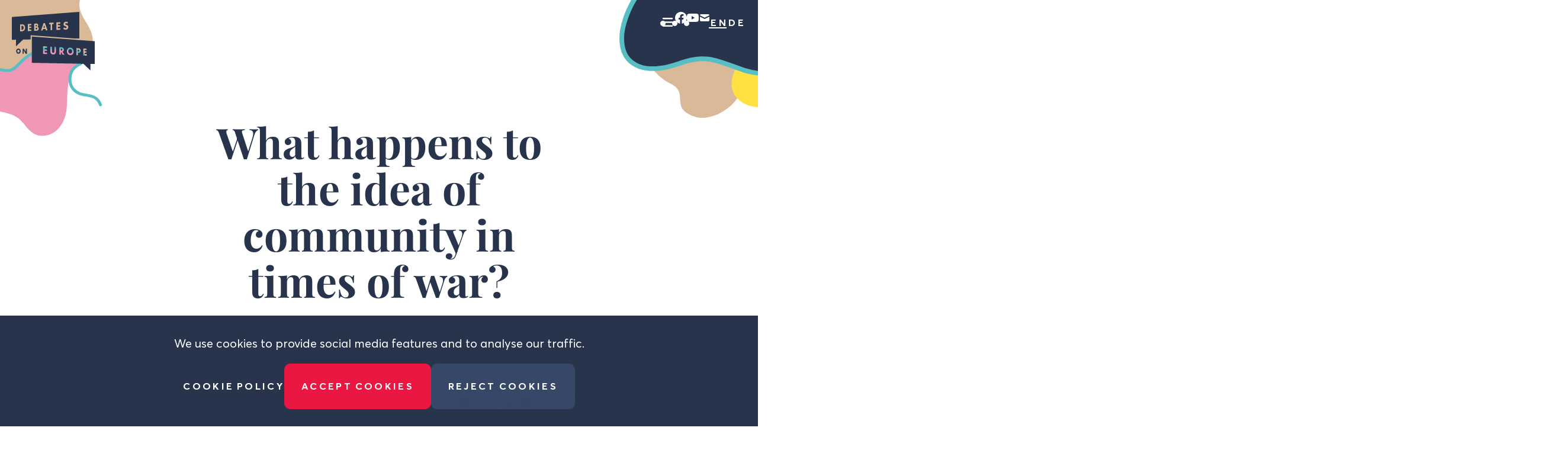

--- FILE ---
content_type: text/html; charset=UTF-8
request_url: https://www.debates-on-europe.eu/what-happens-to-the-idea-of-community-in-times-of-war/
body_size: 16955
content:
<!DOCTYPE html>
<html lang="en-GB" >
<head>
<meta charset="utf-8">
<meta name="viewport" content="width=device-width, initial-scale=1">
<!-- <link href="https://www.debates-on-europe.eu/wp-content/themes/doe/dist/css/main.min.css" rel="stylesheet"> -->
<link rel="stylesheet" type="text/css" href="//www.debates-on-europe.eu/wp-content/cache/wpfc-minified/jzrsy8jp/bu1e.css" media="all"/>
<script>
// Check if there's any override. If so, let the markup know by setting an attribute on the <html> element
const colorModeOverride = window.localStorage.getItem('color-mode');
const hasColorModeOverride = typeof colorModeOverride === 'string';
if (hasColorModeOverride) {
document.documentElement.setAttribute('data-color-mode', colorModeOverride);
}
</script>
<title>What happens to the idea of community in times of war? &#8211; Debates On Europe</title>
<meta name='robots' content='max-image-preview:large' />
<style>img:is([sizes="auto" i], [sizes^="auto," i]) { contain-intrinsic-size: 3000px 1500px }</style>
<link rel="alternate" href="https://www.debates-on-europe.eu/what-happens-to-the-idea-of-community-in-times-of-war/" hreflang="en" />
<link rel="alternate" href="https://www.debates-on-europe.eu/de/wie-funktioniert-gemeinschaft-in-zeiten-des-krieges/" hreflang="de" />
<link rel="https://api.w.org/" href="https://www.debates-on-europe.eu/wp-json/" /><link rel="alternate" title="JSON" type="application/json" href="https://www.debates-on-europe.eu/wp-json/wp/v2/posts/5580" /><link rel="EditURI" type="application/rsd+xml" title="RSD" href="https://www.debates-on-europe.eu/xmlrpc.php?rsd" />
<meta name="generator" content="WordPress 6.8.3" />
<link rel="canonical" href="https://www.debates-on-europe.eu/what-happens-to-the-idea-of-community-in-times-of-war/" />
<link rel='shortlink' href='https://www.debates-on-europe.eu/?p=5580' />
<link rel="alternate" title="oEmbed (JSON)" type="application/json+oembed" href="https://www.debates-on-europe.eu/wp-json/oembed/1.0/embed?url=https%3A%2F%2Fwww.debates-on-europe.eu%2Fwhat-happens-to-the-idea-of-community-in-times-of-war%2F" />
<link rel="alternate" title="oEmbed (XML)" type="text/xml+oembed" href="https://www.debates-on-europe.eu/wp-json/oembed/1.0/embed?url=https%3A%2F%2Fwww.debates-on-europe.eu%2Fwhat-happens-to-the-idea-of-community-in-times-of-war%2F&#038;format=xml" />
</head>
<body class='no-js wp-singular post-template-default single single-post postid-5580 single-format-standard wp-theme-doe'>
<a class="skip-link button pad-block-5 pad-inline-10 font-size-9" href="#main-content">Skip to Content</a>
<header class="flex gap gap-13 justify-space-between align-start" role='banner'>
<div class='main-logo relative pad-10 pad-x-8 pad-x-12:md'>
<a class='logo | font-size-14' href='https://www.debates-on-europe.eu'>
<span class='visually-hidden'>Debates On Europe logo</span>
<svg fill='currentColor' width="100%" height="100%" viewBox="0 0 1150 817" version="1.1" xmlns="http://www.w3.org/2000/svg" style="fill-rule:evenodd;clip-rule:evenodd;stroke-linejoin:round;stroke-miterlimit:2;">
<g transform="matrix(4.16667,0,0,4.16667,0,0)">
<path d="M164.474,123.006L163.314,122.946L163.314,129.652L164.442,129.706C165.343,129.749 166.565,129.698 167.4,128.788C167.752,128.404 168.202,127.658 168.202,126.452C168.202,125.065 167.624,124.305 167.207,123.917C166.405,123.181 165.118,123.04 164.474,123.006Z" style="fill:currentColor;fill-rule:nonzero;"/>
<path d="M221.266,126.191L219.717,126.111L219.717,132.487L221.356,132.565C221.98,132.595 223.079,132.612 223.821,131.803C224.237,131.332 224.562,130.542 224.562,129.523C224.562,128.54 224.267,127.717 223.821,127.203C223.139,126.393 222.159,126.238 221.266,126.191Z" style="fill:currentColor;fill-rule:nonzero;"/>
<path d="M194.435,124.826C192.64,124.733 191.027,125.404 189.909,126.64C189.004,127.603 188.071,129.322 188.071,131.986C188.071,134.184 188.694,135.976 189.97,137.472C191.306,139.003 192.795,139.569 194.404,139.636C196.502,139.724 197.982,138.89 198.965,137.788C199.763,136.929 200.744,135.294 200.744,132.546C200.744,130.083 199.885,128.219 198.965,127.1C197.951,125.904 196.318,124.924 194.435,124.826Z" style="fill:currentColor;fill-rule:nonzero;"/>
<path d="M248.798,127.766L242.388,127.432L242.388,131.903L248.484,132.201L248.484,136.688L242.388,136.41L242.388,141.54L248.798,141.808L248.798,146.293L237.926,145.873L237.926,122.679L248.798,123.281L248.798,127.766ZM227.548,135.207C225.983,137.03 223.911,137.111 222.516,137.049L219.717,136.924L219.717,145.168L215.108,144.991L215.108,121.416L222.128,121.805C223.851,121.9 225.746,122.285 227.313,124.019C228.993,125.86 229.228,128.182 229.228,129.79C229.228,132.73 228.286,134.331 227.548,135.207ZM202.396,141.539C200.499,143.604 197.919,144.862 194.465,144.729C190.592,144.581 187.945,142.678 186.384,140.886C184.38,138.639 183.126,135.332 183.126,131.79C183.126,128.321 184.475,124.884 186.354,122.819C187.758,121.272 190.344,119.505 194.465,119.736C197.673,119.915 200.346,121.206 202.396,123.637C204.32,125.912 205.569,129.109 205.569,132.773C205.569,135.94 204.594,139.136 202.396,141.539ZM169.099,143.211L163.314,133.351L163.314,142.988L158.328,142.794L158.328,118.275L165.891,118.693C168.618,118.844 170.314,119.959 171.335,121.107C172.229,122.139 173.185,123.937 173.185,126.628C173.185,128.158 172.898,130.036 171.528,131.501C170.793,132.268 169.738,132.949 168.553,133.223L175.092,143.443L169.099,143.211ZM146.985,132.28C146.985,134.65 146.721,137.565 144.54,139.998C142.419,142.366 139.958,142.642 137.623,142.552C135.281,142.462 132.798,141.995 130.643,139.44C128.414,136.798 128.143,133.824 128.143,131.422L128.143,116.604L133.335,116.891L133.335,131.509C133.335,132.593 133.403,134.429 134.51,135.748C135.415,136.868 136.654,137.143 137.623,137.184C138.591,137.224 139.826,137.053 140.724,136.013C141.822,134.796 141.887,132.977 141.887,131.899L141.887,117.365L146.985,117.647L146.985,132.28ZM117.053,120.904L109.359,120.502L109.359,125.402L116.676,125.759L116.676,130.676L109.359,130.341L109.359,135.962L117.053,136.286L117.053,141.199L103.998,140.694L103.998,115.268L117.053,115.991L117.053,120.904ZM66.423,82.478L66.423,170.54L238.312,173.746L261.734,196L261.734,174.182L275.767,174.444L275.767,98.176L66.423,82.478Z" style="fill:currentColor;fill-rule:nonzero;"/>
<path d="M82.406,48.21C82.84,47.829 83.243,47.09 83.243,46.048C83.243,45.007 82.81,44.384 82.439,44.081C81.759,43.507 80.83,43.558 79.966,43.604L79.227,43.644L79.227,49.051L79.998,49.012C80.644,48.979 81.727,48.818 82.406,48.21Z" style="fill:currentColor;fill-rule:nonzero;"/>
<path d="M105.185,53.283L110.477,53.036L107.843,44.978L105.185,53.283Z" style="fill:currentColor;fill-rule:nonzero;"/>
<path d="M80.521,53.071L79.227,53.133L79.227,58.933L80.368,58.883C81.572,58.831 83.026,58.732 83.894,57.76C84.329,57.274 84.577,56.58 84.577,55.718C84.577,54.748 84.235,54.116 83.925,53.807C83.09,52.949 81.479,53.025 80.521,53.071Z" style="fill:currentColor;fill-rule:nonzero;"/>
<path d="M33.152,46.491L31.969,46.555L31.969,60.646L33.152,60.595C34.077,60.554 36.102,60.361 37.553,58.838C38.599,57.747 39.444,55.724 39.444,53.148C39.444,50.641 38.599,49.084 37.843,48.219C36.392,46.559 34.51,46.417 33.152,46.491Z" style="fill:currentColor;fill-rule:nonzero;"/>
<path d="M185.857,56.865C183.76,59.335 180.716,59.687 179.161,59.749C177.471,59.817 175.995,59.609 174.521,58.868C173.331,58.267 171.967,57.143 171.095,56.227L173.89,51.909C174.487,52.53 175.434,53.366 176.066,53.758C176.979,54.33 177.93,54.595 179.02,54.547C179.727,54.517 180.716,54.321 181.494,53.558C181.954,53.115 182.343,52.407 182.343,51.448C182.343,50.602 182.023,50.08 181.528,49.644C180.891,49.098 179.445,48.591 178.774,48.355L176.838,47.72C175.748,47.352 174.487,46.879 173.577,45.854C172.352,44.505 172.178,42.721 172.178,41.501C172.178,39.252 172.807,37.311 174.206,35.669C175.855,33.742 177.824,33.13 180.008,33.005C181.634,32.911 184.257,33.068 187.031,35.142L184.579,39.583C182.802,37.95 181.28,37.919 180.61,37.955C179.868,37.996 178.952,38.159 178.317,38.959C177.964,39.361 177.718,39.948 177.718,40.599C177.718,41.211 177.893,41.662 178.246,41.988C178.811,42.532 179.621,42.721 181.21,43.291L182.981,43.931C184.008,44.301 185.287,44.815 186.21,45.731C187.6,47.086 187.957,48.918 187.957,50.421C187.957,53.079 187.101,55.427 185.857,56.865ZM161.167,39.58L153.526,39.992L153.526,44.85L160.789,44.481L160.789,49.401L153.526,49.746L153.526,55.32L161.167,54.985L161.167,59.906L148.294,60.428L148.294,35.395L161.167,34.659L161.167,39.58ZM138.827,40.786L133.996,41.046L133.996,61.008L128.897,61.215L128.897,41.322L124.128,41.579L124.128,36.779L138.827,35.937L138.827,40.786ZM113.443,61.842L111.83,57.293L103.751,57.646L102.125,62.301L97.054,62.507L105.602,37.839L110.123,37.58L118.629,61.631L113.443,61.842ZM87.752,60.831C86.037,62.81 83.554,63.055 82.283,63.106L74.559,63.419L74.559,39.616L80.83,39.257C81.942,39.193 84.483,39.12 86.101,40.79C87.439,42.192 87.594,44.2 87.594,45.243C87.594,46.18 87.47,47.267 86.909,48.34C86.379,49.374 85.665,49.914 85.169,50.19C86.164,50.321 87.284,50.842 88.031,51.669C88.72,52.428 89.373,53.768 89.373,55.895C89.373,58.312 88.562,59.86 87.752,60.831ZM64.666,44.789L57.965,45.151L57.965,49.701L64.334,49.377L64.334,53.985L57.965,54.288L57.965,59.507L64.666,59.214L64.666,63.821L53.374,64.279L53.374,40.829L64.666,40.182L64.666,44.789ZM41.397,61.279C38.717,64.63 35.377,65.009 33.759,65.075L27.546,65.327L27.546,42.307L33.613,41.959C36.16,41.814 38.861,42.111 41.252,44.729C42.978,46.623 44.061,49.288 44.061,52.922C44.061,56.589 43.007,59.29 41.397,61.279ZM224.744,88.932L224.744,0.008L0,17.287L0,93.55L14.03,93.262L14.03,115.078L37.448,92.781L62.467,92.267L62.467,78.215L209.549,89.245L224.744,88.932Z" style="fill:currentColor;fill-rule:nonzero;"/>
<path d="M24.651,134.724C24.011,135.493 23.103,136.003 21.887,135.979C20.694,135.955 19.77,135.384 19.114,134.592C18.602,133.98 18.028,132.942 18.028,131.462C18.028,130.283 18.376,129.059 19.114,128.193C19.852,127.297 20.899,126.885 21.887,126.899C22.835,126.912 23.888,127.378 24.651,128.271C25.293,129.038 25.769,130.206 25.769,131.517C25.769,132.803 25.293,133.955 24.651,134.724ZM21.887,122.672C19.852,122.652 17.885,123.484 16.495,125.098C15.047,126.757 14.354,129.098 14.354,131.325C14.354,133.526 15.047,135.866 16.495,137.6C17.885,139.259 19.852,140.158 21.887,140.206C23.929,140.252 25.914,139.442 27.323,137.832C28.799,136.144 29.507,133.806 29.507,131.58C29.507,129.329 28.799,126.941 27.323,125.228C25.914,123.571 23.929,122.693 21.887,122.672Z" style="fill:currentColor;fill-rule:nonzero;"/>
<path d="M46.424,133.759L39.646,123.235L35.999,123.197L35.999,140.154L39.646,140.239L39.646,129.837L46.424,140.395L50.128,140.481L50.128,123.344L46.424,123.306L46.424,133.759Z" style="fill:currentColor;fill-rule:nonzero;"/>
</g>
</svg>
</a>
<img alt='' class='logo-blob' src="https://www.debates-on-europe.eu/wp-content/themes/doe/assets/blobs/header-3.svg" />
</div>
<div class='relative main-navigation'>
<div class='navigation-background-wrapper'>
<img alt='' class='navigation-background-blob' src="https://www.debates-on-europe.eu/wp-content/themes/doe/assets/blobs/navy-header.svg" />
<img alt='' style='z-index: -1;' class='navigation-2nd-background-blob' src="https://www.debates-on-europe.eu/wp-content/themes/doe/assets/blobs/yellow-beige-header.svg" />
</div>
<div class='flex gap pad-10 pad-x-10 align-center text-style-accent gap-12' >
<nav class='menu font-size-8 justify-right align-center' role="navigation" aria-label='Main Menu'>
<ul role='list' class=' ' >
<li class="menu-item menu-item-type-post_type menu-item-object-page menu-item-3567">
<a 
id=''
href="https://www.debates-on-europe.eu/idea/" 
target="_self"
>
Idea
</a>                    </li>
<li class="menu-item menu-item-type-post_type menu-item-object-page menu-item-18887">
<a 
id=''
href="https://www.debates-on-europe.eu/helsinki-2025/" 
target="_self"
>
Helsinki 2025
</a>                    </li>
<li class="menu-item menu-item-type-post_type menu-item-object-page menu-item-3565">
<a 
id=''
href="https://www.debates-on-europe.eu/news/" 
target="_self"
>
News
</a>                    </li>
<li class="menu-item menu-item-type-post_type menu-item-object-page menu-item-has-children menu-item-5362">
<a 
id=''
href="https://www.debates-on-europe.eu/past-debates/" 
target="_self"
>
Past Debates
</a>                    </li>
<li class="menu-item menu-item-type-post_type menu-item-object-page menu-item-3566">
<a 
id=''
href="https://www.debates-on-europe.eu/debates-digital/" 
target="_self"
>
Debates Digital
</a>                    </li>
</ul>
<div class='mobile-menu disclosure-widget' data-variant='dropdown'>
<button 
data-js='disclosure-toggle' 
type='button'
aria-labelledby=''
aria-controls='69071e355718c' 
class=''
>
<span class='visually-hidden'>Menu</span>
<span class='font-size-13'><svg xmlns="http://www.w3.org/2000/svg" class="icon" viewBox="0 0 20 20" fill="currentColor">
<path fill-rule="evenodd" d="M3 5a1 1 0 011-1h12a1 1 0 110 2H4a1 1 0 01-1-1zM3 10a1 1 0 011-1h12a1 1 0 110 2H4a1 1 0 01-1-1zM3 15a1 1 0 011-1h12a1 1 0 110 2H4a1 1 0 01-1-1z" clip-rule="evenodd" />
</svg></span>
</button>
<div id='' class='panel'>
<div>
<ul role='list' class=' ' >
<li class="menu-item menu-item-type-post_type menu-item-object-page menu-item-3567">
<a 
id=''
href="https://www.debates-on-europe.eu/idea/" 
target="_self"
>
Idea
</a>                    </li>
<li class="menu-item menu-item-type-post_type menu-item-object-page menu-item-18887">
<a 
id=''
href="https://www.debates-on-europe.eu/helsinki-2025/" 
target="_self"
>
Helsinki 2025
</a>                    </li>
<li class="menu-item menu-item-type-post_type menu-item-object-page menu-item-3565">
<a 
id=''
href="https://www.debates-on-europe.eu/news/" 
target="_self"
>
News
</a>                    </li>
<li class="menu-item menu-item-type-post_type menu-item-object-page menu-item-has-children menu-item-5362">
<a 
id=''
href="https://www.debates-on-europe.eu/past-debates/" 
target="_self"
>
Past Debates
</a>                    </li>
<li class="menu-item menu-item-type-post_type menu-item-object-page menu-item-3566">
<a 
id=''
href="https://www.debates-on-europe.eu/debates-digital/" 
target="_self"
>
Debates Digital
</a>                    </li>
</ul>
</div>
</div>
</div>
</nav>
<ul role='list' class='social-links cluster font-size-12 gap-8 align-center justify-center '>
<li>
<a href='https://www.facebook.com/DebatesonEurope'>
<span class='visually-hidden'>facebook</span>
<svg focusable='false' fill="currentColor" aria-hidden='true' class='icon' viewBox="0 0 24 24" xmlns="http://www.w3.org/2000/svg"><path d="M24 12.073c0-6.627-5.373-12-12-12s-12 5.373-12 12c0 5.99 4.388 10.954 10.125 11.854v-8.385H7.078v-3.47h3.047V9.43c0-3.007 1.792-4.669 4.533-4.669 1.312 0 2.686.235 2.686.235v2.953H15.83c-1.491 0-1.956.925-1.956 1.874v2.25h3.328l-.532 3.47h-2.796v8.385C19.612 23.027 24 18.062 24 12.073z"/></svg>
</a>
</li>
<li>
<a href='https://www.youtube.com/channel/UC9RKL32pkZ_Lro3TCLUe9UQ'>
<span class='visually-hidden'>youtube</span>
<svg class='icon' fill='currentColor' xmlns="http://www.w3.org/2000/svg" role="img" viewBox="0 0 24 24"><title>YouTube</title><path d="M23.498 6.186a3.016 3.016 0 0 0-2.122-2.136C19.505 3.545 12 3.545 12 3.545s-7.505 0-9.377.505A3.017 3.017 0 0 0 .502 6.186C0 8.07 0 12 0 12s0 3.93.502 5.814a3.016 3.016 0 0 0 2.122 2.136c1.871.505 9.376.505 9.376.505s7.505 0 9.377-.505a3.015 3.015 0 0 0 2.122-2.136C24 15.93 24 12 24 12s0-3.93-.502-5.814zM9.545 15.568V8.432L15.818 12l-6.273 3.568z"/></svg>
</a>
</li>
<li>
<a href='https://www.debate-on-europe.eu/#newsletter'>
<span class='visually-hidden'>newsletter</span>
<svg xmlns="http://www.w3.org/2000/svg" class="icon" viewBox="0 0 20 20" fill="currentColor">
<path d="M2.003 5.884L10 9.882l7.997-3.998A2 2 0 0016 4H4a2 2 0 00-1.997 1.884z" />
<path d="M18 8.118l-8 4-8-4V14a2 2 0 002 2h12a2 2 0 002-2V8.118z" />
</svg>
</a>
</li>
</ul>
<div class='language-switcher cluster gap-6 font-size-9'>
<a class="active" href='https://www.debates-on-europe.eu/what-happens-to-the-idea-of-community-in-times-of-war/'>EN</a>
<a class="" href='https://www.debates-on-europe.eu/de/wie-funktioniert-gemeinschaft-in-zeiten-des-krieges/'>DE</a>
</div>        </div>
</div>
</header>
<main role='main' class='flow flow-12 wrapper' tabindex="-1" id="main-content">
<div class='header-1 hero text-align-center wrapper flow' style='--wrapper-width: 600px'>
<h1 class=''>What happens to the idea of community in times of war?</h1>
<p></p>
</div>                    
<div class='flex-col align-center flow flow-16'>
<time class='bold'>22nd February 2023</time>
<img class='featured-image ' src="https://www.debates-on-europe.eu/wp-content/uploads/2023/02/Screenshot-2023-02-20-at-12-58-03-Wie-funktioniert-Gemeinschaft-in-Zeiten-des-Krieges-Podiumsdiskussion-mit-Maarja-Kangro-Laurynas-Katkus-und-Iryna-Kashtalian.png" alt="" style="--width: 668; --height: 311;" />
<div class='block-wrapper'>
<p><br>This evening, the <strong>Baltic Literature Days</strong> kick off with a &#8220;prologue&#8221; in Zurich. Yet again, Literaturhaus Zurich has put together a marvelous &amp; fascinating <a href="https://www.debates-on-europe.eu/wp-content/uploads/2023/02/Tage-baltischer-Literatur_LiteraturhausZurich_Feb2023.pdf">programme</a>. </p>
<p>Our panel, <em>What happens to the idea of community in times of war?</em>, takes place on the festival weekend, this Sunday at 1pm. You can watch the live-stream of the event with <strong>Maarja Kangro</strong>, <strong>Laurynas Katkus </strong>and<strong> Iryna Kashtalian </strong>under the following link: <a href="https://www.youtube.com/live/Vr6G26N1qNg?feature=share">YouTube stream</a></p>
</div>
<div class='switcher align-center gap-12 width-100 mar-t-17'>
<div class=''>
<a class='no-text-decoration flex-col align-left align-right:md flow text-align-left text-align-right:md ' href="https://www.debates-on-europe.eu/finding-a-language-to-address-the-crisis/">
<h2 class='font-size-13'>Finding a Language to Address the Crisis</h2>
<time class='block' datetime="2023-02-24">24th February 2023</time>
</a>
</div>
<div class='post-nav-divider'>
<img class='max-width-200 m-l-auto m-r-auto' src='https://www.debates-on-europe.eu/wp-content/themes/doe/assets/blobs/budapest-23.svg' />
</div>
<div class=''>
<a class='no-text-decoration flex-col align-right align-left:md flow text-align-right text-align-left:md' href="https://www.debates-on-europe.eu/sofia-debate-on-europe/">
<h2 class='font-size-13'>Sofia Debate on Europe</h2>
<time class='block' datetime="2023-01-26">26th January 2023</time>
</a>
</div>
</div>
</div>
</main>
<svg xmlns="http://www.w3.org/2000/svg" class="filter">
<filter id="duotone" x="-10%" y="-10%" width="120%" height="120%" filterUnits="objectBoundingBox" primitiveUnits="userSpaceOnUse" color-interpolation-filters="sRGB">
<feColorMatrix type="matrix" values="1 0 0 0 0
1 0 0 0 0
1 0 0 0 0
0 0 0 1 0" in="SourceGraphic" result="colormatrix"/>
<feComponentTransfer in="colormatrix" result="componentTransfer">
<feFuncR type="table" tableValues="0.19 0.38"/>
<feFuncG type="table" tableValues="0.25 0.82"/>
<feFuncB type="table" tableValues="0.37 0.84"/>
<feFuncA type="table" tableValues="0 1"/>
</feComponentTransfer>
<feBlend mode="normal" in="componentTransfer" in2="SourceGraphic" result="blend"/>
</filter>
</svg>
<img alt='' class='footer-2-blob' src='https://www.debates-on-europe.eu/wp-content/themes/doe/assets/blobs/footer-2.svg' />
<footer role="contentinfo" class='footer-2'>
<div class='footer-2-content flow pad-b-15'>
<div class='switcher gap-12 wrapper'>
<div class='flex gap gap-12 align-center max-w-100'>
<a class="image-container dasd" href="https://www.deutscheakademie.de/" target="_blank">
<span class='visually-hidden'>Deutsche Akademie für Sprache und Dichtung</span>
<svg fill='currentColor'  xmlns="http://www.w3.org/2000/svg" xmlns:xlink="http://www.w3.org/1999/xlink" width='200' height='120.8' viewBox="0 0 200 120.8" style="enable-background:new 0 0 200 120.8;" xml:space="preserve">
<g>
<path d="M150.1,11.3c0,2.1-0.1,3.7-0.2,4c0,0.5-0.2,0.6-1.8,0.9l-0.2,0.1l0.1,1c2.5,0,4.9-0.1,6.7-0.1c2.3,0,5.4,0.1,6.2,0.1
l0.4-0.2c0.3-0.7,0.6-2.3,0.7-3.6c0-0.2,0-0.3-0.1-0.3s-0.5-0.1-0.8-0.1l-0.2,0.2c-0.8,2.4-2.1,2.7-5.1,2.7c-2.2,0-2.7-0.2-2.8-0.5
c-0.2-0.4-0.3-0.9-0.3-1.9c0-3.4,0.1-3.6,0.3-3.6c0.2-0.1,0.5-0.1,1.6-0.1c1.4,0,2,0,3.1,0.1c0.8,0.1,1,0.3,1.1,0.9
c0.1,0.3,0.2,0.9,0.3,1.1c1-0.1,1.1-0.1,1.1-0.2c-0.1-0.9-0.1-1.2-0.1-2.2c0-0.8,0.1-2.1,0.2-2.6L160,6.8c-0.7,0-0.9,0-0.9,0.2
c-0.2,1.2-0.4,1.5-1.4,1.5c-1.1,0.1-1.6,0-2.6,0h-2l-0.3-0.4V3.2c0-0.4,0.1-0.5,0.4-0.5c0.4-0.1,1-0.2,2.7-0.2
c3.2,0,3.3,0.3,3.7,2.3c0,0.2,0,0.3,0.8,0.3c0.3,0,0.4,0,0.4-0.2c0-0.6,0-2,0.2-3.1c0.1-0.5,0-0.5,0-0.6c-0.1-0.1-0.3-0.1-0.7-0.1
c-2.4,0-4.6,0.1-7.4,0.1h-4.7L148,1.4v1.1c1.9,0.3,1.9,0.4,2,0.5c0,0.2,0.1,0.9,0.1,2.9V11.3z M135.8,17.2l0.2,0.1
c0.4,0,0.8-0.1,2.7-0.1h3.7c0-0.2,0.2-0.5,0.2-1c0-0.1,0-0.1-0.2-0.2c-1.4-0.2-1.7-0.5-1.8-1.2c-0.1-0.8-0.1-1.6-0.1-3.4V6.1
c0-3.4,0-3.5,2.1-4c0-0.5-0.2-1-0.3-1c-0.5,0-2.4,0.1-3.2,0.1h-3.3l-0.1,0.1l-0.1,1c1.8,0.2,2.1,0.3,2.2,1.2c0.1,0.7,0,3.1,0,3.8
c0,0.9,0,1-0.3,1.1c-0.2,0-1.8,0.1-5.5,0.1h-4.2c-0.4,0-0.5-0.3-0.5-1.9c0-3.7,0.1-3.8,1.9-4.2L129,1.2c-1.2,0-2.1,0.1-3.4,0.1H123
c-0.3,0-0.3,0.1-0.4,0.5c-0.2,0.5,0,0.7,0,0.7c1.6,0.2,1.8,0.4,1.9,1.2c0.1,0.7,0.1,1.5,0.1,3.5v4.5c0,2.3-0.1,3.2-0.2,3.7
c0,0.4-0.2,0.6-1.8,1c0,0.5,0.2,1,0.2,1.1h0.2c0.1,0,0.9,0,2.1-0.1c1.1,0,2.9,0.1,4.4,0.1l0.1-0.1v-1c-2.1-0.4-2.3-0.4-2.3-1.8
v-3.3c0-0.4,0-1,0.4-1.1c0.2-0.1,0.6-0.1,3.4-0.1h6.1c0.5,0,0.5,0.3,0.5,0.4v2.2c0,1.8-0.1,2.8-0.2,3.1c-0.2,0.4-1.1,0.5-1.8,0.7
c-0.1,0-0.1,0.1-0.1,0.3v0.4L135.8,17.2z M102.7,9.3c0,3.9,2.5,8.4,9.7,8.4c1.8,0,3.1-0.4,3.9-0.4c0.3,0,0.4-0.1,0.6-0.4
c0.3-0.4,0.9-1.9,1.1-2.9c0-0.1,0-0.2-0.2-0.4c-0.4-0.4-0.5-0.4-0.6-0.2c-0.3,0.5-0.9,1.2-1.4,1.8c-1.1,1-2.4,1.3-3.2,1.3
c-4.8,0-6.5-4.1-6.5-6.9c0-2.4,0.7-4.2,1.8-5.4c1.2-1.4,2.8-1.9,4.2-1.9c1.2,0,2.4,0.2,3,0.8c0.9,0.5,1.2,1.6,1.4,2.8
c0,0.1,0.4,0.2,0.9,0.2c0.3,0,0.3-0.1,0.3-0.2c-0.3-1.4-0.1-3.3,0.4-4.3c0,0,0-0.1-0.2-0.2c-0.5-0.2-0.6-0.1-0.7-0.1L117,1.4
c-0.1,0.1-0.2,0.1-0.4,0.1c-0.9-0.3-2.1-0.6-3.5-0.6c-1,0-2.1,0.1-3.3,0.4c-1.6,0.5-3.5,1.1-4.8,2.5C103.4,5.1,102.7,7.2,102.7,9.3
z M98.1,13c0-1.2-0.3-2.3-1.4-3.2c-0.7-0.7-2.3-1.4-4.2-2c-2.1-0.7-3.9-1.5-3.9-3.3C88.7,3.2,90,2,91.8,2c1.4,0,2.5,0.4,3.2,1.1
c0.5,0.5,0.9,1.2,1.2,2.3c0.1,0.2,0.2,0.2,0.3,0.2l0.7-0.5C97,4.4,96.7,1.3,97,0.7c0,0,0-0.1-1-0.2c-0.2,0-0.2,0-0.2,0.3
C95.7,1,95.5,1,95.2,1c-0.8-0.2-1.9-0.2-2.7-0.2c-1.3,0-3.1,0.3-4.2,0.9c-1,0.5-2,1.7-2,3.4c0,1.2,0.4,1.9,0.9,2.6
c0.8,0.9,2.5,1.7,4.2,2.3c1.9,0.7,4.2,1.6,4.2,3.5s-1.5,3-3.7,3c-2.1,0-4.5-1.5-5.1-3.9c0-0.2-0.2-0.3-0.3-0.3
c-0.3,0-0.7,0.2-0.7,0.3c0.2,1.7,0.3,2.9,0.5,4.8l0.4,0.4l0.3-0.2c0.6-0.3,0.6-0.4,1.2-0.3c1,0.2,2.5,0.3,3.6,0.3
c0.9,0,2.9-0.2,4.3-0.8C97.2,16.2,98.1,14.9,98.1,13z M69.3,17.1c0,0.1,0.1,0.2,0.3,0.2s2.3-0.1,3.9-0.1c1.2,0,3.6,0.1,3.8,0.1
l0.2-0.2v-0.6c0-0.2,0-0.3-0.1-0.3c-2.1-0.2-2.5-0.5-2.7-1.2c-0.1-0.5-0.2-1.6-0.2-4.7V7.6V2.9c0-0.2,0.2-0.4,0.9-0.4
c0.9,0,3.2,0,3.8,0.3c0.2,0.1,0.3,0.2,0.3,0.3V5c0,0,0.3,0.1,0.9,0.1L81,5c0.2-2.2,0.2-2.8,0.6-4c0.2-0.5,0.1-0.5,0-0.6
c-0.2,0-0.5-0.2-0.9-0.2c-0.2,0.3-0.3,0.9-0.6,1c-0.7,0.1-1.9,0.1-6.5,0.1c-4.9,0-5.9,0-6.2-0.1c-0.2,0-0.3-0.2-0.3-0.9
c0-0.2-0.2-0.2-0.5-0.2L66,0c-0.1,0-0.1,0.1-0.2,0.6c-0.2,1-0.6,2.3-1.1,3.4c-0.1,0.2-0.2,0.4-0.2,0.5c-0.1,0.2,0.2,0.4,0.9,0.7
c0.2,0.1,0.3,0,0.4-0.3c0.3-1.2,0.5-2,0.8-2.1c0.9-0.2,1.9-0.3,4.7-0.3c0.4,0,0.6,0.1,0.6,0.3C72,4.1,72,5.5,72,7.5V10
c0,3.2-0.2,4.9-0.3,5.3c-0.1,0.5-0.4,0.7-2.4,1L69.3,17.1z M50.6,17.7c1.8,0,4.3-0.9,5.8-2.6c1.2-1.5,1.5-3.3,1.6-6.2
c0.1-3.9,0.3-5.3,0.4-5.7c0.1-0.3,0.2-0.4,0.3-0.5c0.2-0.1,0.7-0.3,1.2-0.3c0.1,0,0.2-0.2,0.3-0.7c0-0.3,0-0.5-0.2-0.5
c-0.8,0-2.1,0.1-2.9,0.1s-2.5-0.1-3-0.1l-0.3,0.2c-0.2,0.1-0.3,0.6-0.3,1l0.2,0.1c1.9,0.1,2.2,0.2,2.3,0.8c0.2,1.2,0.3,3.3,0.3,5.5
c0,2.3-0.2,4.3-1,5.3c-0.5,0.7-1.8,1.9-3.7,1.9c-1.5,0-2.6-0.3-3.6-1c-0.9-0.7-1.6-2-1.6-3.9c0-5.2,0.2-6.7,0.3-7.6
c0.2-0.7,0.9-0.9,2.3-1.1c0.2,0,0.3-0.1,0.3-0.6c0-0.4,0-0.4-0.2-0.4c-2.1,0-2.8,0.1-3.9,0.1h-2.6c-0.4,0-0.5,0-0.5,0.2
c0,0.9,0,0.9,0.1,0.9c0.9,0.1,1.6,0.2,1.6,0.7c0.1,0.5,0.1,1.4,0,3.4c-0.1,1.9-0.1,3.1-0.1,4.4c0,1.7,0.4,3.9,1.9,5.3
C46.9,17.3,48.8,17.7,50.6,17.7z M25.2,11.3c0,2.1-0.1,3.7-0.2,4c0,0.5-0.2,0.6-1.8,0.9L23,16.3l0.1,1c2.5,0,4.9-0.1,6.7-0.1
c2.3,0,5.4,0.1,6.2,0.1l0.4-0.2c0.3-0.7,0.6-2.3,0.7-3.6c0-0.2,0-0.3-0.1-0.3s-0.5-0.1-0.8-0.1L36,13.3c-0.6,2.4-2,2.7-5,2.7
c-2.2,0-2.7-0.2-2.8-0.5c-0.2-0.4-0.3-0.9-0.3-1.9c0-3.4,0.1-3.6,0.3-3.6c0.2-0.1,0.5-0.1,1.6-0.1c1.4,0,2,0,3.1,0.1
c0.8,0.1,1,0.3,1.1,0.9c0.1,0.3,0.2,0.9,0.3,1.1c1-0.1,1.1-0.1,1.1-0.2c-0.1-0.9-0.1-1.2-0.1-2.2c0-0.8,0.1-2.1,0.2-2.6l-0.2-0.1
c-0.7,0-0.9,0-0.9,0.2C34.2,8.3,34,8.6,33,8.6c-1.1,0.1-1.6,0-2.6,0h-2l-0.3-0.4V3.3c0-0.4,0.1-0.5,0.4-0.5c0.4-0.1,1-0.2,2.7-0.2
c3.2,0,3.3,0.3,3.7,2.3c0,0.2,0,0.3,0.8,0.3c0.3,0,0.4,0,0.4-0.2c0-0.6,0-2,0.2-3.1c0.1-0.5,0-0.5,0-0.6c-0.1-0.1-0.3-0.1-0.7-0.1
c-2.4,0-4.6,0.1-7.4,0.1h-4.7l-0.2,0.1v1.1c1.9,0.3,1.9,0.4,2,0.5c0,0.2,0.1,0.9,0.1,2.9L25.2,11.3z M15.3,9c0,2.5-1,4.8-3,5.9
c-1.4,0.8-2.9,1-3.9,1c-0.8,0-1.6,0-2-0.2c-0.2-0.1-0.3-0.2-0.4-0.4c-0.2-0.6-0.4-3.3-0.4-7c0-1.9,0.1-4.3,0.2-5.1
C5.9,3,6,2.9,6.1,2.8c0.3-0.1,1.1-0.4,2.4-0.4c1.1,0,2.9,0.3,4.4,1.4C14.6,4.9,15.3,6.9,15.3,9z M1,1.8c0.1,0.6,0.2,0.7,0.2,0.7
C2.6,2.7,2.9,2.9,3,3.2v3c0,3.1,0,7.2-0.2,8.7c0,0.5-0.2,0.8-1.9,1.2l0.2,1.1h2.7c0.5,0,3,0.1,4.3,0.1c1.5,0,2.8-0.1,3.9-0.4
c1.3-0.4,2.6-0.9,4.2-2.5c1.8-1.6,2.4-3.8,2.4-5.2C18.6,7,17.7,5,16,3.4c-2.3-2-5.6-2.3-7.2-2.3c-1.3,0-2.2,0.1-3.9,0.1H1.2
C1,1.2,1,1.3,1,1.5C1,1.5,1,1.8,1,1.8z M148.3,45.7c0,2.1-0.1,3.7-0.2,4c0,0.5-0.2,0.6-1.8,0.9l-0.2,0.1l0.1,1
c2.5,0,4.9-0.1,6.7-0.1c2.3,0,5.4,0.1,6.2,0.1l0.4-0.2c0.3-0.7,0.6-2.3,0.7-3.6c0-0.2,0-0.3-0.1-0.3s-0.5-0.1-0.8-0.1l-0.2,0.2
c-0.8,2.4-2.1,2.7-5.1,2.7c-2.2,0-2.7-0.2-2.8-0.5c-0.2-0.4-0.3-0.9-0.3-1.9c0-3.4,0.1-3.6,0.3-3.6c0.2-0.1,0.5-0.1,1.6-0.1
c1.4,0,2,0,3.1,0.1c0.8,0.1,1,0.3,1.1,0.9c0.1,0.3,0.2,0.9,0.3,1.1c1-0.1,1.1-0.1,1.1-0.2c-0.1-0.9-0.1-1.2-0.1-2.2
c0-0.8,0.1-2.1,0.2-2.6l-0.2-0.1c-0.7,0-0.9,0-0.9,0.2c-0.2,1.2-0.4,1.5-1.4,1.5c-1.1,0.1-1.6,0-2.6,0h-2l-0.3-0.4v-4.9
c0-0.4,0.1-0.5,0.4-0.5c0.4-0.1,1-0.2,2.7-0.2c3.2,0,3.3,0.3,3.7,2.3c0,0.2,0,0.3,0.8,0.3c0.3,0,0.4,0,0.4-0.2c0-0.6,0-2,0.2-3.1
c0.1-0.5,0-0.5,0-0.6c-0.1-0.1-0.3-0.1-0.7-0.1c-2.4,0-4.6,0.1-7.4,0.1h-4.7l-0.2,0.1v1.1c1.9,0.3,1.9,0.4,2,0.5
c0,0.2,0.1,0.9,0.1,2.9L148.3,45.7z M133.2,50.3l-0.1,0.2l0.1,0.7c0,0.3,0.2,0.4,0.3,0.4c0.4,0,1.6,0,3.2-0.1h4
c0.3,0,0.4,0,0.4-0.2s-0.1-0.9-0.1-1c-1.9-0.2-2.1-0.3-2.2-0.7c-0.2-1.1-0.3-2.6-0.3-4.6v-3.6c0-2.5,0.1-3.3,0.2-3.9
c0.1-0.3,0.3-0.6,2.7-0.9v-0.9c0-0.2-0.2-0.2-0.4-0.2h-7.2c-0.3,0-0.4,0-0.4,0.3c-0.1,0.2-0.2,0.5-0.2,0.8l0.2,0.2
c2.1,0,2.5,0.2,2.6,1.3v7.2c0,3.1-0.1,3.9-0.2,4.2c-0.1,0.6-0.5,0.7-1.2,0.8H133.2z M112.1,50.6l-0.2-0.2c-1.2-0.2-1.5-0.2-1.7-0.7
c-0.1-0.4-0.2-1.2-0.2-3.6c0-2.6,0.1-4.9,0.2-8c2.3,4.8,4.8,10,6.3,13.2c0.1,0.2,0.1,0.3,0.3,0.3c0.3,0,0.4-0.2,0.7-0.8
c0.1-0.3,0.7-1.3,1.9-3.9c1.1-2.4,3.5-7.2,4.3-8.8c0,2.7,0,8.2-0.2,11.3c0,0.8-0.2,0.9-1.5,1.3c-0.2,0-0.2,0-0.2,0.7
c0,0.4,0,0.5,0.3,0.4c0.9,0,2.7-0.1,3.5-0.1h2.6v-0.9c0-0.3-0.1-0.3-0.3-0.3c-1.4-0.1-1.6-0.2-1.7-1.9c0-1.1,0-2.5-0.1-5.8v-5
c0-0.6,0.3-0.9,2.2-1v-1l-0.4-0.1c-0.5,0-2.3,0.1-3,0.1H123c0,0.3,0,0.9-0.2,1.2c-1.4,2.9-3.6,7.1-5,9.5c-0.2,0.3-0.3,0.3-0.4,0.2
c-1.5-2.4-4.2-7.3-5.1-9.3c-0.2-0.5-0.3-1-0.4-1.6h-4.8c-0.1,0-0.1,0.1-0.3,0.9L107,37c1.5,0.1,1.8,0.2,1.8,0.9l-0.3,5.5
c-0.1,2.1-0.1,4.2-0.3,5.8c-0.2,0.9-0.5,1.2-1.8,1.3c0,0,0.1,0.9,0.2,1.1l0.3,0.1c1.6,0,3.4,0,5.3,0.1L112.1,50.6z M89.7,45.7
c0,2.1-0.1,3.7-0.2,4c0,0.5-0.2,0.6-1.8,0.9l-0.2,0.1l0.1,1c2.5,0,4.9-0.1,6.7-0.1c2.3,0,5.4,0.1,6.2,0.1l0.4-0.2
c0.3-0.7,0.6-2.3,0.7-3.6c0-0.2,0-0.3-0.1-0.3s-0.5-0.1-0.8-0.1l-0.2,0.2c-0.8,2.4-2.1,2.7-5.1,2.7c-2.2,0-2.7-0.2-2.8-0.5
c-0.2-0.4-0.3-0.9-0.3-1.9c0-3.4,0.1-3.6,0.3-3.6c0.2-0.1,0.5-0.1,1.6-0.1c1.4,0,2,0,3.1,0.1c0.8,0.1,1,0.3,1.1,0.9
c0.1,0.3,0.2,0.9,0.3,1.1c1-0.1,1.1-0.1,1.1-0.2c-0.1-0.9-0.1-1.2-0.1-2.2c0-0.8,0.1-2.1,0.2-2.6l-0.2-0.1c-0.7,0-0.9,0-0.9,0.2
c-0.2,1.2-0.4,1.5-1.4,1.5c-1.1,0.1-1.6,0-2.6,0h-2l-0.3-0.4v-4.9c0-0.4,0.1-0.5,0.4-0.5c0.4-0.1,1-0.2,2.7-0.2
c3.2,0,3.3,0.3,3.7,2.3c0,0.2,0,0.3,0.8,0.3c0.3,0,0.4,0,0.4-0.2c0-0.6,0-2,0.2-3.1c0.1-0.5,0-0.5,0-0.6c-0.1-0.1-0.3-0.1-0.7-0.1
c-2.4,0-4.6,0.1-7.4,0.1h-4.7l-0.2,0.1v1.1c1.9,0.3,1.9,0.4,2,0.5c0,0.2,0.1,0.9,0.1,2.9L89.7,45.7z M79.8,43.4c0,2.5-1,4.8-3,5.9
c-1.4,0.8-2.9,1-3.9,1c-0.8,0-1.6,0-2-0.2c-0.2-0.1-0.3-0.2-0.3-0.4c-0.2-0.6-0.4-3.3-0.4-7c0-1.9,0.1-4.3,0.2-5.1
c0-0.2,0.1-0.3,0.2-0.4c0.3-0.1,1.1-0.4,2.4-0.4c1.1,0,2.9,0.3,4.4,1.4C79,39.3,79.8,41.3,79.8,43.4z M65.4,36.1
c0.1,0.6,0.2,0.7,0.2,0.7c1.4,0.2,1.6,0.4,1.7,0.7c0,0.2,0.1,0.7,0.1,3c0,3.1,0,7.2-0.2,8.7c0,0.5-0.2,0.8-1.9,1.2l0.2,1.1h2.7
c0.5,0,3,0.1,4.3,0.1c1.5,0,2.8-0.1,3.9-0.4c1.3-0.4,2.6-0.9,4.2-2.5c1.8-1.6,2.4-3.8,2.4-5.2c0-2.2-0.9-4.2-2.6-5.8
c-2.3-2-5.6-2.3-7.2-2.3c-1.3,0-2.2,0.1-3.9,0.1h-3.7c-0.1,0-0.1,0-0.1,0.2L65.4,36.1z M49.2,44.9c-0.1,0-0.3-0.2-0.2-0.4
c0.7-1.9,1.6-4,2.5-6.1c0.6,1.7,1.2,3.2,2.2,6c0.1,0.2,0,0.4-0.2,0.4C51.9,44.9,50.6,44.9,49.2,44.9z M52.1,35.1
c-0.3,0-0.6,0.1-0.9,0.2L51,35.6c-0.1,0.3-0.2,0.8-0.5,1.5c-1.5,3.4-3.5,8.1-4.9,11c-0.9,1.8-1.2,2-2.7,2.4l-0.1,0.3
c0,0.4,0.3,0.9,0.4,0.9h5.4c0.1-0.2,0.2-0.7,0.2-0.9s0-0.2-0.3-0.3c-1.2-0.3-1.4-0.6-1.4-1c0-0.3,0.4-1.8,0.7-2.4
c0.2-0.3,0.5-0.6,0.9-0.6c1.8-0.1,3.2,0,4.9,0c0.4,0,0.6,0.2,0.7,0.5c0.2,0.5,1,2.4,1,2.9c0,0.3-0.5,0.6-1.5,0.9l0.4,1
c0.1,0,1.3-0.1,2.4-0.1c0.8,0,2,0,3.6,0.1c0.3,0,0.3,0,0.4-0.8c0-0.2,0-0.3-0.2-0.3c-1.6-0.2-2-0.7-2.5-1.7
c-2-4.2-3.7-8.7-5.4-13.3C52.7,35.1,52.5,35.1,52.1,35.1z M22.5,51.4c0,0.1,0,0.2,0.2,0.2s2.1-0.1,3.1-0.1c2.3,0,2.8,0,3.2,0.1
c0.3,0,0.4,0,0.4-0.2l0.2-0.7l-0.2-0.2c-0.4-0.1-1-0.2-1.2-0.2c-0.7-0.1-0.8-0.6-0.8-4v-2c0-0.3,0.1-0.4,0.2-0.4
c0.4,0,0.7,0.2,1.1,0.6c1.3,1.3,3.7,3.5,5.1,4.9c0.6,0.5,0.6,0.9,0.2,1c-0.3,0.1-0.8,0.2-1,0.2c-0.1,0-0.1,0.1-0.1,0.3v0.7h3.4
c1.4,0,3.4,0.1,3.7,0.1l0.6-0.9c0-0.2,0-0.3-0.3-0.3c-0.3-0.1-0.8-0.2-1.4-0.3c-0.8-0.3-1.5-0.9-2.7-1.9c-1.3-1.2-3.7-3.3-5.7-5.5
c-0.1-0.1-0.1-0.2,0.2-0.5c3.3-2.7,5-3.9,5.4-4.1c1.2-0.9,1.6-1.1,3.3-1.4c0.1,0,0.2-0.2,0.2-0.9c0-0.2-0.1-0.2-0.2-0.2
c-0.5,0-3.9,0.1-6.1,0.2L33.2,36v1c1.4,0.2,1.6,0.3,1.3,0.5c-1,0.9-1.6,1.5-3,2.6c-0.6,0.5-3.7,3-4.1,3c-0.2,0-0.2-0.1-0.2-0.4
v-2.8c0-2.1,0.1-2.7,0.6-2.8c0.3-0.1,0.8-0.2,1.6-0.4v-0.8c0-0.1-0.1-0.1-0.3-0.1h-6.7l-0.2,0.7c0,0.2,0.1,0.3,0.2,0.3
c1.9,0.2,2,0.3,2.1,1c0.1,0.9,0.1,2.1,0.1,3.5v5.5c0,2.5-0.2,2.9-0.3,3.2c-0.2,0.4-0.5,0.5-2,0.7L22.5,51.4z M6.3,44.9
c-0.1,0-0.3-0.2-0.2-0.4c0.7-1.9,1.6-4,2.5-6.1c0.6,1.7,1.2,3.2,2.2,6c0.1,0.2,0,0.4-0.2,0.4C9.1,44.9,7.7,44.9,6.3,44.9z
M9.3,35.1c-0.3,0-0.6,0.1-0.9,0.2l-0.3,0.3c-0.1,0.3-0.2,0.8-0.5,1.5c-1.5,3.4-3.5,8.1-4.9,11c-0.9,1.8-1.2,2-2.7,2.4v0.2
c0,0.4,0.3,0.9,0.4,0.9h5.4C5.9,51.3,6,50.9,6,50.7s0-0.2-0.3-0.3c-1.2-0.3-1.4-0.6-1.4-1c0-0.3,0.4-1.8,0.7-2.4
c0.2-0.3,0.5-0.6,0.9-0.6c1.8-0.1,3.2,0,4.9,0c0.4,0,0.6,0.2,0.7,0.5c0.2,0.5,1,2.4,1,2.9c0,0.3-0.5,0.6-1.5,0.9l0.4,1
c0.1,0,1.3-0.1,2.4-0.1c0.8,0,2,0,3.6,0.1c0.3,0,0.4,0,0.4-0.8c0-0.2,0-0.3-0.2-0.3c-1.6-0.2-2-0.7-2.5-1.7
c-2-4.2-3.7-8.7-5.4-13.3C9.9,35.1,9.7,35.1,9.3,35.1z"></path>
<path d="M192.9,42.6h0.2c0.3-0.1,0.7-0.1,0.9-0.1c1.5,0,2.3,0.6,2.3,1.8s-0.8,1.8-2.6,1.8h-0.9L192.9,42.6z M191.1,51.5h1.8v-4.1
h1.2l0.1,0.1c1,1.4,1.8,2.4,2.7,3.4l0.4,0.4l0.2,0.2h2.5c-0.4-0.3-0.8-0.8-1.3-1.3c-1-1.1-1.4-1.6-2.5-2.9l-0.2-0.2
c1.4-0.5,2.2-1.4,2.2-2.9c0-2-1.4-3-4.2-3c-0.7,0-1.9,0-2.7,0.1h-0.2V51.5z M183.9,39.5h1.9v-1.9h-1.9V39.5z M180.2,39.5h1.9v-1.9
h-1.9V39.5z M178.6,41.3v6.4c0,1.5,0.2,2.3,0.9,2.9c0.7,0.8,1.9,1.2,3.4,1.2s2.7-0.4,3.4-1.2c0.6-0.7,0.9-1.5,0.9-2.9v-6.4h-1.8
v6.1c0,1.1-0.1,1.6-0.4,2c-0.4,0.6-1.1,0.9-2.1,0.9c-0.9,0-1.6-0.3-2-0.7s-0.5-1-0.5-2.1v-6.1L178.6,41.3z M169,51.5h1.8v-4.3h4.4
v-1.5h-4.4v-2.9h4.6v-1.5H169L169,51.5z"></path>
<path d="M124.8,80.1c0,2.1-0.1,3.7-0.2,4c0,0.5-0.2,0.6-1.8,0.9l-0.2,0.1l0.1,1c2.5,0,4.9-0.1,6.7-0.1c2.3,0,5.4,0.1,6.2,0.1
l0.4-0.2c0.3-0.7,0.6-2.3,0.7-3.6c0-0.2,0-0.3-0.1-0.3s-0.5-0.1-0.8-0.1l-0.2,0.2c-0.8,2.4-2.1,2.7-5.1,2.7c-2.2,0-2.7-0.2-2.8-0.5
c-0.2-0.4-0.3-0.9-0.3-1.9c0-3.4,0.1-3.6,0.3-3.6c0.2-0.1,0.5-0.1,1.6-0.1c1.4,0,2,0,3.1,0.1c0.8,0.1,1,0.3,1.1,0.9
c0.1,0.3,0.2,0.9,0.3,1.1c1-0.1,1.1-0.1,1.1-0.2c-0.1-0.9-0.1-1.2-0.1-2.2c0-0.8,0.1-2.1,0.2-2.6l-0.2-0.1c-0.7,0-0.9,0-0.9,0.2
c-0.2,1.2-0.4,1.5-1.4,1.5c-1.1,0.1-1.6,0-2.6,0h-2l-0.3-0.4v-4.9c0-0.4,0.1-0.5,0.4-0.5c0.4-0.1,1-0.2,2.7-0.2
c3.2,0,3.3,0.3,3.7,2.3c0,0.2,0,0.3,0.8,0.3c0.3,0,0.4,0,0.4-0.2c0-0.6,0-2,0.2-3.1c0.1-0.5,0-0.5,0-0.6c-0.1-0.1-0.3-0.1-0.7-0.1
c-2.4,0-4.6,0.1-7.4,0.1H123l-0.2,0.1v1.1c1.9,0.3,1.9,0.4,2,0.5c0,0.2,0.1,0.9,0.1,2.9L124.8,80.1z M110.6,85.9l0.2,0.1
c0.3,0,0.8-0.1,2.7-0.1h3.7c0-0.2,0.2-0.5,0.2-1c0-0.1,0-0.1-0.2-0.2c-1.4-0.2-1.7-0.5-1.8-1.2c-0.1-0.8-0.1-1.6-0.1-3.4v-5.3
c0-3.4,0-3.5,2.1-4c0-0.5-0.2-1-0.3-1c-0.5,0-2.4,0.1-3.2,0.1h-3.3l-0.1,0.1l-0.1,1c1.8,0.2,2.1,0.3,2.2,1.2c0.1,0.7,0,3.1,0,3.8
c0,0.9,0,1-0.3,1.1c-0.2,0-1.8,0.1-5.5,0.1h-4.2c-0.3,0-0.5-0.3-0.5-1.9c0-3.7,0.1-3.8,1.9-4.2l-0.2-1.2c-1.2,0-2.1,0.1-3.4,0.1
h-2.6c-0.3,0-0.3,0.1-0.4,0.5c-0.2,0.5,0,0.7,0,0.7c1.6,0.2,1.8,0.4,1.9,1.2c0.1,0.7,0.1,1.5,0.1,3.5v4.5c0,2.3-0.1,3.2-0.2,3.7
c0,0.4-0.2,0.6-1.8,1c0,0.5,0.2,1,0.2,1.1h0.2c0.1,0,0.9,0,2.1-0.1c1.1,0,2.9,0.1,4.4,0.1l0.1-0.1V85c-2.1-0.3-2.3-0.4-2.3-1.8
v-3.3c0-0.4,0-1,0.4-1.1c0.2-0.1,0.6-0.1,3.4-0.1h6.1c0.5,0,0.5,0.3,0.5,0.3v2.2c0,1.8-0.1,2.8-0.2,3.1c-0.2,0.4-1.1,0.5-1.8,0.7
c-0.1,0-0.1,0.1-0.1,0.3L110.6,85.9z M77.5,78.1c0,3.9,2.5,8.4,9.7,8.4c1.8,0,3.1-0.4,3.9-0.4c0.3,0,0.4-0.1,0.6-0.4
c0.3-0.4,0.9-1.9,1.1-2.9c0-0.1,0-0.2-0.2-0.4c-0.4-0.4-0.5-0.3-0.6-0.2c-0.3,0.5-0.9,1.2-1.4,1.8c-1.1,1-2.4,1.3-3.2,1.3
c-4.8,0-6.5-4.1-6.5-6.9c0-2.4,0.7-4.2,1.8-5.5c1.2-1.4,2.8-1.9,4.2-1.9c1.2,0,2.4,0.2,3,0.8c0.9,0.5,1.2,1.6,1.4,2.8
c0,0.1,0.4,0.2,0.9,0.2c0.3,0,0.3-0.1,0.3-0.2c-0.3-1.4-0.1-3.3,0.4-4.3c0,0,0-0.1-0.2-0.2C92.2,69.9,92.1,70,92,70l-0.2,0.1
c-0.1,0.1-0.2,0.1-0.4,0.1c-0.9-0.3-2.1-0.6-3.5-0.6c-1,0-2.1,0.1-3.3,0.4c-1.6,0.5-3.5,1.1-4.8,2.5C78.2,73.8,77.5,76,77.5,78.1z
M62.6,79.3c-0.1,0-0.3-0.2-0.2-0.4c0.7-1.9,1.6-4,2.5-6.1c0.6,1.7,1.2,3.2,2.2,6c0.1,0.2,0,0.4-0.2,0.4
C65.3,79.3,64,79.3,62.6,79.3z M65.5,69.5c-0.3,0-0.6,0.1-0.9,0.2L64.4,70c-0.1,0.3-0.2,0.8-0.5,1.5c-1.5,3.4-3.5,8.1-4.9,11
c-0.9,1.8-1.2,2-2.7,2.4l-0.1,0.3c0,0.4,0.3,0.9,0.4,0.9H62c0.1-0.2,0.2-0.7,0.2-0.9s0-0.2-0.3-0.3c-1.2-0.3-1.4-0.6-1.4-1
c0-0.3,0.4-1.8,0.7-2.4c0.2-0.3,0.5-0.6,0.9-0.6c1.8-0.1,3.2,0,4.9,0c0.4,0,0.6,0.2,0.7,0.5c0.2,0.5,1,2.4,1,2.9
c0,0.3-0.5,0.6-1.5,0.9l0.4,1c0.1,0,1.3-0.1,2.4-0.1c0.8,0,2,0,3.6,0.1c0.3,0,0.3,0,0.4-0.8c0-0.2,0-0.3-0.2-0.3
c-1.6-0.2-2-0.7-2.5-1.7c-2-4.2-3.7-8.7-5.4-13.3C66.1,69.5,65.9,69.5,65.5,69.5z M46.8,74.4c0,1.4-0.6,2.7-1.6,3.2
c-0.7,0.3-2.1,0.4-2.8,0.4c-1,0-1.1-0.1-1.1-0.4c0-2.7,0-4.1,0.2-5.9c0-0.2,0.1-0.3,0.3-0.4c0.5-0.2,1-0.3,1.6-0.3
C45.3,70.9,46.8,72.2,46.8,74.4z M43.7,84.8c-0.6-0.2-1.9-0.3-2.1-0.5c-0.3-0.2-0.3-1.6-0.3-4.8c0-0.2,0-0.4,1.3-0.4
c1.4,0,1.9,0.3,2.3,1.1c0.9,1.7,1.9,3.2,3.2,4.4c1.4,1.1,3.2,1.8,5.4,1.9c0,0,0.1,0,0.1-0.5c0-0.3,0-0.4-0.1-0.4
c-0.4-0.2-1.2-0.5-2.1-1.2c-2.1-1.6-3.5-3.7-4.4-6.3l0.2-0.3c0.7-0.4,2.5-1.8,2.5-3.6c0-1.3-0.7-2.5-1.7-3.2
c-1.1-0.9-3-1.1-4.5-1.1c-0.9,0-2.2,0.1-3,0.2c-1.1,0.1-2.2,0-3.9,0.1l0.1,0.9c0,0.2,0,0.3,0.3,0.3c0.4,0.1,0.7,0.2,1.2,0.3
c0.5,0,0.5,0.5,0.5,0.9c0.1,0.9,0.1,2.4,0.1,3.8v3c0,2.1-0.1,3.5-0.1,4.4s-0.4,1.1-1.8,1.3c0,0-0.1,0.1,0,0.6S36.8,86,37,86
c0.4,0,1.2-0.1,2.2-0.1h4c0.3,0,0.3,0,0.4-0.9L43.7,84.8z M28.7,75c0,2.3-1.4,4.1-3.9,4.1c-0.6,0-1,0-1.4-0.1s-0.5-0.3-0.5-0.4
c-0.1-0.4-0.1-2.1,0-3.8c0-1.5,0.1-2.4,0.1-2.8c0-0.3,0.2-0.5,0.2-0.5c0.1-0.1,0.9-0.3,1.4-0.3C27.1,71.2,28.7,72.5,28.7,75z
M31.7,75c0-1.4-0.7-2.8-1.8-3.6C28.2,70.2,26.3,70,25,70h-3.5c-0.9,0-2.8-0.1-3.2-0.1L18.1,70c0,0.1-0.1,0.3-0.1,0.7
c0,0.2,0,0.3,0.2,0.3h1.1c0.7,0,0.9,0.9,0.9,4.9v4c0,2-0.1,3.2-0.2,3.6c-0.2,0.9-0.8,1.1-2,1.4v0.7c0.1,0.3,0.2,0.3,0.3,0.3
c0.5,0,2.3-0.2,3.3-0.2h3.6c0.1,0,0.3,0,0.3-0.8c0-0.2,0-0.3-0.2-0.3c-0.9-0.2-1.4-0.2-1.6-0.3c-1-0.2-1.1-1.3-1.1-4.2
c0.5,0.1,1.2,0.2,2.1,0.2c1.8,0,3.8-0.6,5.2-1.8C31,77.7,31.7,76.5,31.7,75z M13.1,81.7c0-1.2-0.4-2.3-1.4-3.2
c-0.7-0.7-2.3-1.4-4.2-2c-2.1-0.7-3.9-1.5-3.9-3.3c0-1.2,1.3-2.5,3.1-2.5c1.4,0,2.5,0.4,3.2,1.1c0.5,0.5,0.9,1.2,1.2,2.3
c0.1,0.2,0.2,0.2,0.3,0.2l0.7-0.5C12,73.1,11.7,70,12,69.4c0,0,0-0.1-1-0.2c-0.2,0-0.2,0-0.2,0.3c-0.1,0.2-0.3,0.2-0.6,0.2
c-0.8-0.2-1.9-0.2-2.7-0.2c-1.3,0-3.1,0.3-4.2,0.9c-1,0.5-2,1.7-2,3.4c0,1.2,0.4,1.9,0.9,2.6c0.8,0.9,2.5,1.7,4.2,2.3
c1.9,0.7,4.2,1.6,4.2,3.5s-1.5,3-3.7,3c-2.1,0-4.5-1.5-5.1-3.9c0-0.2-0.2-0.3-0.3-0.3c-0.3,0-0.7,0.2-0.7,0.3
C1,83,1.1,84.2,1.3,86.1l0.4,0.3L2,86.2c0.6-0.3,0.6-0.4,1.2-0.3c1,0.2,2.5,0.3,3.6,0.3c0.9,0,2.9-0.2,4.3-0.8S13.1,83.6,13.1,81.7
L13.1,81.7z"></path>
<path d="M172.7,77.2c0.5,0,0.9-0.1,1.3-0.1c2.6,0,4,1.3,4,3.6c0,1.2-0.4,2.2-1.1,2.8s-1.6,0.9-3.1,0.9h-1.1L172.7,77.2z
M170.9,85.9h0.3c0.8,0.1,1.5,0.1,2.1,0.1c2.2,0,3.5-0.3,4.7-1.2s1.9-2.4,1.9-4.1s-0.6-3.1-1.7-3.9s-2.4-1.2-4.4-1.2
c-0.9,0-1.5,0-2.5,0.1H171L170.9,85.9z M157.8,85.9h1.7v-7c0-0.4,0-0.8-0.2-2c0.5,1.3,0.7,1.7,1,2.2l3.9,6.3
c0.3,0.5,0.5,0.6,1.1,0.6h1.5V75.7h-1.7v7c0,0.5,0,0.8,0.2,2.1c-0.5-1.3-0.7-1.7-1-2.2l-3.9-6.3c-0.3-0.5-0.5-0.6-1.1-0.6h-1.5
V85.9z M145.4,75.7V82c0,1.5,0.2,2.3,0.9,2.9c0.7,0.8,1.9,1.2,3.4,1.2s2.7-0.4,3.4-1.2c0.6-0.7,0.9-1.5,0.9-2.9v-6.4h-1.8v6.1
c0,1.1-0.1,1.6-0.4,2c-0.4,0.6-1.1,0.9-2.1,0.9c-0.9,0-1.6-0.3-2-0.7s-0.5-1-0.5-2.1v-6.1L145.4,75.7z"></path>
<path d="M165.2,112.3l-0.2-0.2c-0.2,0-1,0.1-2.2,0.1s-2.6-0.1-4.2-0.1c-0.1,0-0.2,0.1-0.2,0.3c0.3,0.9,0.3,0.9,0.4,1
c0.3,0.1,1.2,0.2,1.8,0.3c0.9,0.2,1,0.7,1,2.5c0,1.4-0.4,2.5-0.8,2.8s-1.3,0.6-2.1,0.6c-1.1,0-3.2-0.6-4.8-2
c-1.8-1.6-2.2-3.8-2.2-5.4c0-2.8,1.2-4.8,2.4-5.8c0.9-0.7,2.4-1.3,3.8-1.3c2.4,0,4.1,1.4,4.9,3.3l0.2,0.3c0.2,0,0.9-0.2,0.9-0.2
c0.1-0.1,0.1-0.3,0-0.5c-0.1-0.6-0.4-2.3-0.4-3.6c0-0.3,0-0.5-0.2-0.5l-0.4-0.1c-0.4-0.1-0.5-0.1-0.5,0c-0.2,0.5-0.4,0.6-1.1,0.4
c-0.5-0.2-1.9-0.3-2.7-0.3c-2.6,0-5.7,0.8-7.7,2.5c-1.5,1.3-2.5,3.5-2.5,5.8c0,2.6,0.9,4.7,2.3,6c1.8,1.7,4.2,2.5,7.5,2.5
c1.8,0,2.8-0.2,4.2-0.2c0.5,0,1,0,1.2-0.2c0.3-0.2,0.4-0.3,0.4-0.8c0-0.7,0-3.3,0.2-5.7c0-0.1,0.1-0.3,0.9-0.4L165.2,112.3z
M131,119.3c-1-0.1-2-0.2-2.2-1c-0.3-0.9-0.3-3.8-0.3-6c0-1.8,0.1-3.1,0.1-3.8c0-0.2,0.2-0.3,0.4-0.1c2.3,2.3,7,7.4,8.6,9
c1.2,1.2,1.8,1.9,2.6,3.1c0.1,0.2,0.2,0.3,0.4,0.2c0.4-0.2,1-0.4,1-0.9v-3.5c0-2.7,0-5,0.2-7.6c0.2-2.7,0.4-2.8,2.5-3.5l-0.2-0.8
l-0.2-0.1c-1.1,0-2.3,0.1-3.3,0.1h-3v0.9c0,0.2,0.1,0.2,0.3,0.2c1.9,0.2,2.1,0.3,2.1,1.3c0.2,2.1,0.1,7.2-0.1,9.3
c-4.7-4.4-7.9-8-9.3-9.5c-0.9-1-1.4-1.6-1.5-1.9c-0.1-0.2-0.4-0.3-0.7-0.3c-2.1,0-2.6,0-4-0.1l-0.2,0.1v0.7l0.2,0.3
c1.7,0.2,1.9,0.4,2.1,0.8c0.2,0.3,0.3,0.9,0.3,2.2v4.6c0,2.4-0.3,4.2-0.4,4.8c-0.1,0.9-0.4,1.2-1.7,1.5l-0.2,0.1l0.3,0.9
c0.5,0,1.4-0.1,2.3-0.1c1.2,0,2.4,0.1,3.6,0.1l0.2-0.2L131,119.3z M110.2,120.8c1.8,0,4.3-0.9,5.8-2.6c1.2-1.5,1.5-3.3,1.6-6.2
c0.1-3.9,0.3-5.3,0.4-5.7c0.1-0.3,0.2-0.4,0.3-0.5c0.2-0.1,0.7-0.3,1.2-0.3c0.1,0,0.2-0.2,0.3-0.7c0-0.3,0-0.5-0.2-0.5
c-0.8,0-2.1,0.1-2.9,0.1s-2.5-0.1-3-0.1l-0.3,0.2c-0.2,0.1-0.3,0.6-0.3,1l0.2,0.1c1.9,0.1,2.2,0.2,2.3,0.8c0.2,1.2,0.3,3.3,0.3,5.5
c0,2.3-0.2,4.3-1,5.3c-0.5,0.7-1.8,1.9-3.7,1.9c-1.5,0-2.6-0.3-3.6-1c-0.9-0.7-1.6-2-1.6-3.9c0-5.2,0.2-6.7,0.3-7.6
c0.2-0.7,0.9-0.9,2.3-1.1c0.2,0,0.3-0.1,0.3-0.6c0-0.4,0-0.4-0.2-0.4c-2.1,0-2.8,0.1-3.9,0.1h-2.6c-0.4,0-0.5,0-0.5,0.2
c0,0.9,0,0.9,0.1,0.9c0.9,0.1,1.6,0.2,1.6,0.7c0.1,0.5,0.1,1.4,0,3.4c-0.1,1.9-0.1,3.1-0.1,4.4c0,1.7,0.4,3.9,1.9,5.3
C106.6,120.4,108.5,120.8,110.2,120.8L110.2,120.8z M84.8,120.2c0,0.1,0.1,0.2,0.3,0.2s2.3-0.1,3.9-0.1c1.2,0,3.6,0.1,3.8,0.1
l0.2-0.2v-0.6c0-0.2,0-0.3-0.1-0.3c-2.1-0.2-2.5-0.5-2.7-1.2c-0.1-0.5-0.2-1.6-0.2-4.7v-2.6v-4.7c0-0.2,0.2-0.4,0.9-0.4
c0.9,0,3.2,0,3.8,0.3c0.2,0.1,0.3,0.2,0.3,0.3v1.9c0,0,0.3,0.1,0.9,0.1l0.3-0.2c0.2-2.2,0.2-2.8,0.6-4c0.2-0.5,0.1-0.5,0-0.6
c-0.2,0-0.5-0.2-0.9-0.2c-0.2,0.3-0.3,0.9-0.6,1c-0.7,0.1-1.9,0.1-6.5,0.1c-4.9,0-5.9,0-6.2-0.1c-0.2,0-0.3-0.2-0.3-0.9
c0-0.2-0.2-0.2-0.5-0.2h-0.4c-0.1,0-0.1,0.1-0.2,0.6c-0.2,1-0.6,2.3-1.1,3.4c-0.1,0.2-0.2,0.4-0.2,0.5c-0.1,0.2,0.2,0.4,0.9,0.7
c0.2,0.1,0.3,0,0.4-0.3c0.3-1.2,0.5-2,0.8-2.1c0.9-0.2,1.9-0.3,4.7-0.3c0.4,0,0.6,0.1,0.6,0.3c0.1,1.2,0.1,2.6,0.1,4.6v2.5
c0,3.2-0.2,4.9-0.3,5.3c-0.1,0.5-0.4,0.7-2.4,1L84.8,120.2z M68.9,120.3l0.2,0.1c0.3,0,0.8-0.1,2.7-0.1h3.7c0-0.2,0.2-0.5,0.2-1
c0-0.1,0-0.1-0.2-0.2c-1.4-0.2-1.7-0.5-1.8-1.2c-0.1-0.8-0.1-1.6-0.1-3.4v-5.3c0-3.4,0-3.5,2.1-4c0-0.5-0.2-1-0.3-1
c-0.5,0-2.4,0.1-3.2,0.1h-3.3l-0.1,0.1l-0.1,1c1.8,0.2,2.1,0.3,2.2,1.2c0.1,0.7,0,3.1,0,3.8c0,0.9,0,1-0.3,1.1
c-0.2,0-1.8,0.1-5.4,0.1H61c-0.3,0-0.5-0.3-0.5-1.9c0-3.7,0.1-3.8,1.9-4.2l-0.2-1.2c-1.2,0-2.1,0.1-3.4,0.1h-2.6
c-0.3,0-0.3,0.1-0.4,0.5c-0.2,0.5,0,0.7,0,0.7c1.6,0.2,1.8,0.4,1.9,1.2c0.1,0.7,0.1,1.5,0.1,3.5v4.5c0,2.3-0.1,3.2-0.2,3.7
c0,0.4-0.2,0.6-1.8,1c0,0.5,0.2,1,0.2,1.1h0.2c0.1,0,0.9,0,2.1-0.1c1.1,0,2.9,0.1,4.4,0.1l0.1-0.1v-1c-2.1-0.3-2.3-0.4-2.3-1.8
v-3.3c0-0.4,0-1,0.4-1.1c0.2-0.1,0.6-0.1,3.4-0.1h6.1c0.5,0,0.5,0.3,0.5,0.3v2.2c0,1.8-0.1,2.8-0.2,3.1c-0.2,0.4-1.1,0.5-1.8,0.7
c-0.1,0-0.1,0.1-0.1,0.3L68.9,120.3z M35.7,112.4c0,3.9,2.5,8.4,9.7,8.4c1.8,0,3.1-0.4,3.9-0.4c0.3,0,0.4-0.1,0.6-0.4
c0.3-0.4,0.9-1.9,1.1-2.9c0-0.1,0-0.2-0.2-0.4c-0.4-0.4-0.5-0.3-0.6-0.2c-0.3,0.5-0.9,1.2-1.4,1.8c-1.1,1-2.4,1.3-3.2,1.3
c-4.8,0-6.5-4.1-6.5-6.9c0-2.4,0.7-4.2,1.8-5.4c1.2-1.4,2.8-1.9,4.2-1.9c1.2,0,2.4,0.2,3,0.8c0.9,0.5,1.2,1.6,1.4,2.8
c0,0.1,0.4,0.2,0.9,0.2c0.3,0,0.3-0.1,0.3-0.2c-0.3-1.4-0.1-3.3,0.4-4.3c0,0,0-0.1-0.2-0.2c-0.5-0.2-0.6-0.1-0.7-0.1l-0.2,0.1
c-0.1,0.1-0.2,0.1-0.4,0.1c-0.9-0.3-2.1-0.6-3.5-0.6c-1,0-2.1,0.1-3.3,0.4c-1.6,0.5-3.5,1.1-4.8,2.5
C36.5,108.2,35.7,110.3,35.7,112.4z M23.1,119.1l-0.1,0.2l0.1,0.7c0,0.3,0.2,0.4,0.3,0.4c0.4,0,1.6,0,3.2-0.1h4
c0.3,0,0.4,0,0.4-0.2s-0.1-0.9-0.1-1c-1.9-0.2-2.1-0.3-2.2-0.7c-0.2-1.1-0.3-2.6-0.3-4.6v-3.6c0-2.5,0.1-3.3,0.2-3.9
c0.1-0.3,0.3-0.6,2.7-0.9v-0.9c0-0.2-0.2-0.2-0.4-0.2h-7.2c-0.3,0-0.4,0-0.4,0.3c-0.1,0.2-0.2,0.5-0.2,0.8l0.2,0.2
c2.1,0,2.5,0.2,2.6,1.3v7.2c0,3.1-0.1,3.9-0.2,4.2c-0.1,0.6-0.5,0.7-1.2,0.8L23.1,119.1z M15.3,112.1c0,2.5-1,4.8-3,5.9
c-1.4,0.8-2.9,1-3.9,1c-0.8,0-1.6,0-2-0.2c-0.2-0.1-0.3-0.2-0.4-0.4c-0.2-0.6-0.4-3.3-0.4-7c0-1.9,0.1-4.3,0.2-5.1
c0-0.2,0.1-0.3,0.2-0.4c0.3-0.1,1.1-0.4,2.4-0.4c1.1,0,2.9,0.3,4.4,1.4C14.6,108,15.3,110,15.3,112.1z M1,104.9
c0.1,0.6,0.2,0.7,0.2,0.7c1.4,0.2,1.6,0.4,1.7,0.7c0,0.2,0.1,0.7,0.1,3c0,3.1,0,7.2-0.2,8.7c0,0.5-0.2,0.8-1.9,1.2l0.2,1.1h2.7
c0.5,0,3,0.1,4.3,0.1c1.5,0,2.8-0.1,3.9-0.4c1.3-0.4,2.6-0.9,4.2-2.5c1.8-1.6,2.4-3.8,2.4-5.2c0-2.2-0.9-4.2-2.6-5.8
c-2.3-2-5.6-2.3-7.2-2.3c-1.3,0-2.2,0.1-3.9,0.1H1.2c-0.1,0-0.1,0-0.1,0.2L1,104.9z"></path>
</g>
</svg>
</a>
<a class="image-container fischer" href="https://s-fischer-stiftung.org/en/">
<span class='visually-hidden'>S. Fischer Stiftung</span>
<svg fill='currentColor' xmlns="http://www.w3.org/2000/svg" xmlns:xlink="http://www.w3.org/1999/xlink" width='687' height='116.4' viewBox="0 0 687 116.4" style="enable-background:new 0 0 687 116.4;" xml:space="preserve">
<g>
<path d="M11.4,34.1c-3.6,0-5.8-0.7-6.9-0.7c-1.8,0-2.9,0.1-2.9,0.1s-0.2-1.6-0.4-2.6L0,24.2h1c0,0,0.8,3.9,3.4,6.2
c1.7,1.5,3.9,2.1,7.2,2.1c5.4,0,7.8-2.8,7.8-6.2c0-4.5-4.2-5.6-8.5-7.7c-5-2.5-9.1-4-9.1-9.8c0-2.5,1.4-4.9,3-6.2
C7.5,0.2,10.8,0,13,0c2.6,0,5.6,0.6,7.1,0.6c0.6,0,1.5-0.1,1.5-0.1s-0.1,2.1-0.1,3.3c0.1,2.2,0.2,5.2,0.2,5.2h-1c0,0-0.3-3-1.4-4.6
c-1.2-1.9-3.7-2.8-6.5-2.8c-2.3,0-3.7,0.4-5.1,1.3C6.6,3.7,5.7,5.2,5.7,6.9c0,4.3,3.3,5.6,7.7,7.6c5.9,2.8,10.1,4.5,10.1,9.4
C23.5,30.9,17.4,34.1,11.4,34.1L11.4,34.1z"></path>
<path d="M94.3,33.8c-1.5,0-2.8-1.2-2.8-2.8s1.2-2.8,2.8-2.8s2.8,1.2,2.8,2.8C97.1,32.5,95.8,33.8,94.3,33.8z"></path>
<path d="M93.4,116.1c-3.6,0-5.8-0.7-6.9-0.7c-1.8,0-2.9,0.1-2.9,0.1s-0.2-1.6-0.4-2.6l-1.2-6.7h1c0,0,0.8,3.9,3.4,6.2
c1.7,1.5,3.9,2.1,7.2,2.1c5.4,0,7.8-2.8,7.8-6.2c0-4.5-4.2-5.6-8.5-7.7c-5-2.5-9.1-4-9.1-9.8c0-2.5,1.4-4.9,3-6.2
c2.7-2.3,6-2.5,8.2-2.5c2.6,0,5.6,0.6,7.1,0.6c0.6,0,1.5-0.1,1.5-0.1s-0.1,2.1,0,3.3c0,2.2,0.2,5.2,0.2,5.2h-1c0,0-0.3-3-1.4-4.6
c-1.2-1.9-3.7-2.8-6.5-2.8c-2.3,0-3.7,0.4-5.1,1.3c-1.2,0.8-2.1,2.4-2.1,4.1c0,4.3,3.3,5.6,7.7,7.6c5.9,2.8,10.1,4.5,10.1,9.4
C105.6,112.9,99.4,116.1,93.4,116.1L93.4,116.1z"></path>
<path d="M190.6,90.4c0,0-0.3-3.7-1.3-4.9c-1.1-1.4-2.5-1.3-3.4-1.3c-0.9,0-2.2,0-3.3,0c-2,0-4,0-4,0c-0.1,2.5-0.1,9.9-0.1,14.9
c0,5,0,10.8,0.1,13.2c0,1.7,0.9,2.1,2.3,2.2l2.3,0.2v1c0,0-5-0.1-6.9-0.1c-2,0-7.2,0.1-7.2,0.1v-1l2.3-0.2c1.4-0.1,2.2-0.2,2.3-2.2
c0.1-2.4,0.1-8.3,0.1-13.2c0-4.9,0.1-12.4-0.1-14.8c0,0-1.9,0-3.9,0c-1.1,0-2.4,0-3.3,0c-0.9,0-2.3-0.1-3.4,1.3
c-1,1.2-1.3,4.9-1.3,4.9h-1c0,0,0.2-3.6,0.3-5.9c0.1-0.9,0.1-3.4,0.1-3.4h0.5c0,0,0,0.8,1.8,1.1c0.3,0.1,7.6,0.1,12.5,0.1
c5,0,12.3-0.1,12.7-0.1c1.9-0.2,1.8-1.1,1.8-1.1h0.5c0,0,0,2.4,0,3.4c0.1,2.3,0.3,5.9,0.3,5.9H190.6z"></path>
<path d="M258.4,115.5c-2,0-6.6,0.1-6.6,0.1v-1l1.9-0.2c1.2-0.1,2-0.3,2.1-2.3c0.1-2.4,0.1-8.3,0.1-13.2c0-4.9,0-10.8-0.1-13.2
c-0.1-2-0.9-2.1-2.1-2.3l-1.9-0.2v-1c0,0,4.6,0.1,6.6,0.1c2,0,6.7-0.1,6.7-0.1v1l-2.3,0.2c-1.4,0.2-2.1,0.7-2.1,2.2
c0,2.4-0.1,8.3-0.1,13.2c0,5,0,10.8,0.1,13.2c0,1.5,0.7,2,2.1,2.2l2.3,0.2v1C265.2,115.6,260.4,115.5,258.4,115.5L258.4,115.5z"></path>
<path d="M352.1,90.4c0,0-0.6-3.8-1.5-5.1c-0.9-1.1-2-1.2-4-1.3h-9.7c0,0-0.1,8-0.1,13.4h5.7c2-0.1,4.2-0.1,5.1-0.9
c1.5-1.5,1.3-4.4,1.3-4.4h1c0,0-0.1,2.8-0.1,5.9c0,4.1,0.1,6.6,0.1,6.6h-1c0,0,0-3.2-1.2-4.5c-0.9-1-2.8-1-5.2-1h-5.7
c0,4.7,0,8,0.1,13.1c0.1,1.8,1.2,2,2.8,2.2l2.2,0.2v1c0,0-5.3-0.1-7.2-0.1c-2,0-6.6,0.1-6.6,0.1v-1l1.9-0.2c1.2-0.1,2-0.3,2.1-2.3
c0.1-2.4,0.1-8.3,0.1-13.2c0-4.9,0-10.8-0.1-13.2c-0.1-2-0.9-2.1-2.1-2.3l-2.3-0.2v-1c0,0,4.6,0.1,6.6,0.1c2,0,7.8,0,13.4-0.1
c1.3,0,3,0,3.3,0c0.5,0,1.6-0.2,1.6-0.2s0.1,2.9,0.1,3.9c0.1,2.3,0.3,4.5,0.3,4.5L352.1,90.4L352.1,90.4z"></path>
<path d="M436.6,90.4c0,0-0.3-3.7-1.3-4.9c-1.1-1.4-2.5-1.3-3.4-1.3c-0.9,0-2.2,0-3.3,0c-2,0-4,0-4,0c0,2.5-0.1,9.9-0.1,14.9
c0,5,0.1,10.8,0.1,13.2c0.1,1.7,0.9,2.1,2.3,2.2l2.3,0.2v1c0,0-5-0.1-6.9-0.1c-2,0-7.2,0.1-7.2,0.1v-1l2.3-0.2
c1.4-0.1,2.2-0.2,2.3-2.2c0.1-2.4,0.1-8.3,0.1-13.2c0-4.9,0.1-12.4,0-14.8c0,0-1.9,0-3.9,0c-1.1,0-2.4,0-3.3,0
c-0.9,0-2.3-0.1-3.4,1.3c-1,1.2-1.3,4.9-1.3,4.9h-1c0,0,0.2-3.6,0.3-5.9c0-0.9,0-3.4,0-3.4h0.5c0,0,0,0.8,1.8,1.1
c0.3,0.1,7.6,0.1,12.5,0.1c5,0,12.3-0.1,12.7-0.1c1.9-0.2,1.8-1.1,1.8-1.1h0.5c0,0,0,2.4,0,3.4c0.1,2.3,0.3,5.9,0.3,5.9H436.6z"></path>
<path d="M520.8,83.4c-0.9,0.1-2.3,0.5-2.4,2.8c-0.2,5.1-0.1,7.9-0.1,13c0,3.1,0,5.4-0.1,7.2c-0.2,3.3-1.5,5.2-3.4,6.9
c-1.9,1.6-5.1,3-9.6,3c-4.7,0-8-0.8-10.3-2.3c-3.4-2.1-4.6-5.3-4.7-9.3c0-2.3,0-5.4,0-10.3c0-4.9,0-6.3,0-8.7
c-0.1-2-0.9-2.1-2.1-2.3l-1.9-0.2v-1c0,0,4.6,0.1,6.6,0.1c2,0,6.7-0.1,6.7-0.1v1l-2.3,0.3c-1.4,0.2-2.1,0.7-2.1,2.2
c0,2.4-0.1,3.8-0.1,8.8c0,5,0,7.9,0.1,10.1c0.1,3.2,1,5.3,2.6,7c1.8,1.9,4.6,2.8,7.7,2.8c3.3,0,6.2-0.5,8.3-2.5
c1.6-1.5,2.7-3.8,2.7-7c0-2.8,0-1.9,0-7.2c0-4.4,0-7.1-0.1-11.4c0-2.3-1.2-2.7-3.8-3c0,0-0.7,0-1.1,0v-1c0,0,4,0.1,6,0.1
c2,0,5.2-0.1,5.2-0.1v1L520.8,83.4z"></path>
<path d="M603,83.4c-0.9,0.1-2.3,0.5-2.4,2.8c-0.2,5.1-0.1,7.9-0.1,13c0,5.3,0,13.4,0,14.1v2.7h-0.8c0,0-0.1-0.2-1.6-2
c-1.6-2-9.2-10.7-13.6-15.8c-3.9-4.6-10-11.6-10-11.6s0,8.2,0,13.5c0,4.4,0,7.1,0.1,11.5c0,2.3,1.2,2.7,3.8,3c0,0,0.7,0,1.1,0v1
c0,0-3.8-0.1-5.7-0.1s-5.4,0.1-5.4,0.1v-1l1.6-0.1c0.9-0.1,2.3-0.5,2.4-2.8c0.2-5.1,0.1-7.9,0.1-13c0-5.3,0.1-10.6,0-13.1
c0-1.8-1.8-2.1-3.5-2.2c0,0-0.6-0.1-1-0.1v-1h1c1.5,0,4.3,0,5.5,0c0.6,0,2.6,0,2.6,0s6.6,7.8,11,12.8c4,4.7,10.7,12.4,10.7,12.4
s0-4.4,0-9.8c0-4.4,0-7.1-0.1-11.4c0-2.3-1.2-2.7-3.8-3c0,0-0.7,0-1.1,0v-1c0,0,3.8,0.1,5.7,0.1c2,0,5.2-0.1,5.2-0.1v1L603,83.4z"></path>
<path d="M684.7,101.5c-1.4,0.2-2.1,0.7-2.1,2.2c0,1.1-0.1,2.5-0.1,4.2c0,2,0,4.4,0,7.1c-2.7,0-8.9,1.1-12.3,1.1
c-4.7,0-10-0.7-13.6-3.7c-3.8-3-5.7-7.5-5.7-12.3c0-5.3,1.9-9.6,4.5-12.5c3.3-3.8,8.3-5.7,14.9-5.7c5.1,0,7.9,0.6,10,0.6
c1.2,0,2.4-0.4,2.4-0.4s0,2.2,0,4.3c0,1.9,0.2,4.8,0.2,4.8h-1c0,0-0.3-3.8-2.2-5.6c-1.6-1.5-4.8-2.1-9.2-2.1c-2.7,0-6.6,0.2-10,3.4
c-2.3,2.2-4.2,5.9-4.2,11.6c0,8.4,4,16,14.5,16c3,0,5.5-0.4,6.5-1.3c0.4-0.5,0.6-1,0.7-1.7c0.1-2.2,0-3.6,0-4.6
c0-1.2,0-1.9-0.1-3.3c-0.1-2-1.4-2.1-2.7-2.3l-1.9-0.2v-1c0,0,5.2,0.1,7.1,0.1c2,0,6.7-0.1,6.7-0.1v1L684.7,101.5z"></path>
<path d="M188,8.3c0,0-0.5-3.8-1.5-5.1c-0.9-1.1-2-1.2-4-1.3h-9.7c0,0,0,8,0,13.4h5.7c2,0,4.2,0,5.1-0.9c1.5-1.5,1.3-4.4,1.3-4.4h1
c0,0-0.1,2.8-0.1,5.9c0,4.1,0.1,6.6,0.1,6.6h-1c0,0,0-3.2-1.2-4.5c-0.9-0.9-2.8-0.9-5.2-1h-5.7c0,4.7,0,8,0.1,13.1
c0.1,1.8,1.2,2,2.8,2.2l2.2,0.2v1c0,0-5.3-0.1-7.2-0.1c-2,0-6.6,0.1-6.6,0.1v-1l1.9-0.2c1.2-0.1,2-0.3,2.1-2.3
c0.1-2.4,0.1-8.3,0.1-13.2c0-4.9,0-10.8-0.1-13.2c-0.1-2-0.9-2.1-2.1-2.3l-2.3-0.2v-1c0,0,4.6,0.1,6.6,0.1c2,0,7.8,0,13.4-0.1
c1.3,0,3,0,3.3,0c0.5,0,1.6-0.2,1.6-0.2s0.1,2.9,0.1,3.9c0.1,2.3,0.3,4.5,0.3,4.5L188,8.3L188,8.3z"></path>
<path d="M258.4,33.5c-2,0-6.6,0.1-6.6,0.1v-1l1.9-0.2c1.2-0.1,2-0.3,2.1-2.3c0.1-2.4,0.1-8.3,0.1-13.2c0-4.9,0-10.8-0.1-13.2
c-0.1-2-0.9-2.1-2.1-2.3l-1.9-0.2v-1c0,0,4.6,0.1,6.6,0.1c2,0,6.7-0.1,6.7-0.1v1l-2.3,0.2c-1.4,0.2-2.1,0.7-2.1,2.2
c-0.1,2.4-0.1,8.3-0.1,13.2c0,5,0.1,10.8,0.1,13.2c0,1.5,0.7,2,2.1,2.2l2.3,0.2v1C265.1,33.6,260.4,33.5,258.4,33.5L258.4,33.5z"></path>
<path d="M339.5,34.1c-3.6,0-5.8-0.7-6.9-0.7c-1.8,0-2.9,0.1-2.9,0.1s-0.2-1.6-0.4-2.6l-1.2-6.7h1c0,0,0.8,3.9,3.4,6.2
c1.7,1.5,3.9,2.1,7.2,2.1c5.4,0,7.8-2.8,7.8-6.2c0-4.5-4.2-5.6-8.5-7.7c-5-2.5-9.1-4-9.1-9.8c0-2.5,1.4-4.9,3-6.2
c2.7-2.3,6-2.5,8.2-2.5c2.6,0,5.6,0.6,7.1,0.6c0.6,0,1.5-0.1,1.5-0.1s-0.1,2.1-0.1,3.3c0.1,2.2,0.2,5.2,0.2,5.2h-1
c0,0-0.3-3-1.4-4.6c-1.2-1.9-3.7-2.8-6.5-2.8c-2.3,0-3.7,0.4-5.1,1.3c-1.2,0.8-2.1,2.4-2.1,4.1c0,4.3,3.3,5.6,7.7,7.6
c5.9,2.8,10.1,4.5,10.1,9.4C351.6,30.9,345.4,34.1,339.5,34.1L339.5,34.1z"></path>
<path d="M437.5,28.8c-0.2,1.8-0.6,4.6-0.6,4.6s-5,0.8-10.6,0.8c-12.7,0-19.8-6.7-19.8-17c0-4.9,1.8-9,4.7-11.9
c3.6-3.7,9-5.3,14.8-5.3c5.1,0,6.2,0.5,8.5,0.5c1.2,0,2.3-0.2,2.3-0.2s-0.1,2.2,0,4.3c0,1.9,0.2,4.8,0.2,4.8h-1c0,0-0.4-4-2.3-5.8
c-1.6-1.5-5.4-1.9-7.7-1.9c-4.2,0-7.8,1.2-10.2,3.7c-2.7,2.7-4,6.7-3.9,11.9c0.2,8.5,4.3,15.4,15,15.4c1.9,0,5.9-0.2,7.8-2.1
c1.8-1.8,2.5-5.8,2.5-5.8h1C438.1,24.6,437.8,27.2,437.5,28.8L437.5,28.8z"></path>
<path d="M516.3,33.5c-2,0-6.6,0.1-6.6,0.1v-1l1.9-0.2c1.2-0.1,2-0.3,2.1-2.3c0.1-2.4,0.1-8.1,0.1-13c0,0-6-0.1-9.5-0.1
s-9.6,0.1-9.6,0.1c0,4.9,0,10.7,0.1,13c0,1.5,0.7,2,2.1,2.2l2.3,0.2v1c0,0-4.8-0.1-6.7-0.1c-2,0-6.6,0.1-6.6,0.1v-1l1.9-0.2
c1.2-0.1,2-0.3,2.1-2.3c0.1-2.4,0.1-8.3,0.1-13.2c0-4.9,0-10.8-0.1-13.2c-0.1-2-0.9-2.1-2.1-2.3L486,1.2v-1c0,0,4.6,0.1,6.6,0.1
s6.7-0.1,6.7-0.1v1L497,1.5c-1.4,0.2-2.1,0.7-2.1,2.2c-0.1,2.2-0.1,7-0.1,11.6c0,0,6.1,0,9.6,0s9.5,0,9.5,0c0-4.5,0-9.4-0.1-11.6
c-0.1-2-0.9-2.1-2.1-2.3l-1.9-0.2v-1c0,0,4.6,0.1,6.6,0.1s6.7-0.1,6.7-0.1v1l-2.3,0.2c-1.4,0.2-2.1,0.7-2.1,2.2
c0,2.4-0.1,8.3-0.1,13.2c0,5,0.1,10.8,0.1,13.2c0.1,1.5,0.8,2,2.1,2.2l2.3,0.2v1C523,33.6,518.3,33.5,516.3,33.5L516.3,33.5z"></path>
<path d="M599.1,30.5c-0.2,1.2-0.6,3.2-0.6,3.2c-0.1,0-2.7-0.1-2.7-0.1s-10.7,0-17.5,0c-2,0-6.6,0.1-6.6,0.1v-1l1.9-0.2
c1.2-0.1,2-0.3,2.1-2.3c0.1-2.4,0.1-8.3,0.1-13.2c0-4.9,0-10.8-0.1-13.2c-0.1-2-0.9-2.1-2.1-2.3l-2.3-0.2v-1c0,0,4.6,0.1,6.6,0.1
c2,0,8.8,0,14.4-0.1c1.3,0,3,0,3.3,0c0.5,0,1.6-0.2,1.6-0.2s0.1,2.9,0.1,3.9c0.2,2.3,0.3,4.5,0.3,4.5h-1c0,0-0.5-3.8-1.5-5.1
c-0.9-1.1-2-1.2-4-1.3h-10.7c0,0,0,8,0,13.4h6.7c2,0,4.2,0,5.1-0.9c1.5-1.5,1.3-4.4,1.3-4.4h1c0,0-0.1,2.7-0.1,5.8
c0,4.1,0.1,6.5,0.1,6.5h-1c0,0,0-3.1-1.2-4.4c-0.9-0.9-2.8-0.9-5.2-1h-6.7c0,4.7,0,9,0.1,11.7c0,1.1,0.1,1.9,0.5,2.3
c0.7,0.7,2.2,0.7,8.4,0.7c2.7,0,5.6,0.1,7-1.1c1.6-1.3,2.8-5.8,2.8-5.8h1C600.3,24.9,599.5,28.4,599.1,30.5L599.1,30.5z"></path>
<path d="M682.3,33.8c-3.4,0-4.1-0.1-5.3-1.2c-2.6-2.3-3.5-3.6-5.7-6.3c-2.1-2.7-4.9-6.5-5-6.7c-0.4-0.5-1.1-0.6-2.6-0.7
c-0.9,0-3-0.2-3-0.2c0,5,0,9.1,0,11.5c0.1,1.5,0.8,2.1,2.1,2.2l2.3,0.2v1c0,0-4.8-0.1-6.7-0.1s-6.6,0.1-6.6,0.1v-1l1.9-0.2
c1.2-0.1,2-0.3,2.1-2.3c0.1-2.4,0.1-8.3,0.1-13.2c0-4.9,0-10.8-0.1-13.2c-0.1-2-0.9-2.1-2.1-2.3l-2.3-0.2v-1c0,0,5,0.1,7,0.1
c2,0,5.2-0.1,7.5-0.1c3.4,0,6.2,0.5,8,1.8c2,1.4,3.1,3.3,3.1,6.1c0,2.8-1.3,5-2.9,6.6c-1.9,1.9-4.1,3-4.1,3s3.1,3.8,5.2,6.1
c5.7,6.5,8.1,8.6,9.8,8.7h1.1v1C686.2,33.6,684.7,33.8,682.3,33.8z M664.4,1.7c-1.4,0-3.6,0-3.6,0v15.4c0,0,1.1,0.1,2.8,0.2
c0.8,0.1,2.2,0.1,2.8,0.1c2.2,0.1,4.1-1.9,4.9-3.8c0.5-1.2,0.8-2.8,0.8-4.6C672.1,6.6,670.7,1.7,664.4,1.7L664.4,1.7z"></path>
</g>
</svg>
</a>
</div>
<div class='flow flow-5 flex-col align-left align-right:md' >
           <address class='font-size-9 text-align-left text-align-right:md'></address>
</div>
</div>
<nav class='menu font-size-7 gap-8 col-gap-12 justify-space-between text-style-accent align-center wrapper' role="navigation" aria-label='Main Menu'>
<ul role='list' class='row-gap-7 gap-12 ' >
<li class="menu-item menu-item-type-post_type menu-item-object-page menu-item-3567">
<a 
id=''
href="https://www.debates-on-europe.eu/idea/" 
target="_self"
>
Idea
</a>                    </li>
<li class="menu-item menu-item-type-post_type menu-item-object-page menu-item-18887">
<a 
id=''
href="https://www.debates-on-europe.eu/helsinki-2025/" 
target="_self"
>
Helsinki 2025
</a>                    </li>
<li class="menu-item menu-item-type-post_type menu-item-object-page menu-item-3565">
<a 
id=''
href="https://www.debates-on-europe.eu/news/" 
target="_self"
>
News
</a>                    </li>
<li class="menu-item menu-item-type-post_type menu-item-object-page menu-item-has-children menu-item-5362">
<a 
id=''
href="https://www.debates-on-europe.eu/past-debates/" 
target="_self"
>
Past Debates
</a>                    </li>
<li class="menu-item menu-item-type-post_type menu-item-object-page menu-item-3566">
<a 
id=''
href="https://www.debates-on-europe.eu/debates-digital/" 
target="_self"
>
Debates Digital
</a>                    </li>
</ul>
<ul role='list' class='row-gap-7 gap-12 ' >
<li class="menu-item menu-item-type-post_type menu-item-object-page menu-item-4297">
<a 
id=''
href="https://www.debates-on-europe.eu/cookie-policy/" 
target="_self"
>
Cookie Policy
</a>                    </li>
<li class="menu-item menu-item-type-post_type menu-item-object-page menu-item-5560">
<a 
id=''
href="https://www.debates-on-europe.eu/data-protection-policy/" 
target="_self"
>
Data Protection Policy
</a>                    </li>
<li class="menu-item menu-item-type-post_type menu-item-object-page menu-item-4298">
<a 
id=''
href="https://www.debates-on-europe.eu/impressum-en/" 
target="_self"
>
Impressum
</a>                    </li>
<li class="menu-item menu-item-type-post_type menu-item-object-page menu-item-34961">
<a 
id=''
href="https://www.debates-on-europe.eu/accessibility-statement/" 
target="_self"
>
Accessibility Statement
</a>                    </li>
</ul>
</nav>
</div>
</footer>
<button data-js="scroll-top" class="scroll-top button font-size-12">
<span class='visually-hidden'>Scroll to top</span>
<svg class='icon' xmlns="http://www.w3.org/2000/svg" viewBox="0 0 20 20" fill="currentColor">
<path fill-rule="evenodd"
d="M14.707 12.707a1 1 0 01-1.414 0L10 9.414l-3.293 3.293a1 1 0 01-1.414-1.414l4-4a1 1 0 011.414 0l4 4a1 1 0 010 1.414z"
clip-rule="evenodd" />
</svg>
</button>    
<div data-js='cookie-bar' class="cookie-bar | pad-12 text-align-center box--dark">
<p class=''>We use cookies to provide social media features and to analyse our traffic.</p>
<div class='cluster | align-center justify-center mar-t-9 gap-12'>
<a class='text-style-accent font-size-9' href="https://www.debates-on-europe.eu/cookie-policy/">Cookie Policy</a>
<button data-js='cookie-bar--button' class='button magenta'>Accept Cookies</button>
<button data-js='cookie-bar--close-button' class='button' style='--button-color: #374768'>Reject Cookies</button>
</div>
</div>	
<style>
@media (max-width: 1200px){
.hide-illustration-mobile {
visibility: hidden!important;
pointer-events: none;
height: 100px;
}
.main-navigation .navigation-2nd-background-blob {
}
.main-navigation .navigation-background-blob {
position: static;
}
.main-navigation .navigation-background-wrapper {
--x-adjust: 50px;
position: absolute;
width: calc(100% + var(--x-adjust));
overflow: hidden;
top: var(--y-adjust);
height: var(--height);
z-index: -1;
left: calc(var(--x-adjust) * -1);
}
@media (max-width: 600px) {
.main-navigation .navigation-background-wrapper {
--x-adjust: 20px;
}
}
.header .right-illustration-wrapper {
width: calc(100% + var(--size-12));
padding-top: 50px;
margin-top: -50px;
overflow: hidden;
}
.home-past-debates, .home-budapest {
overflow: hidden;
transform: translateX(var(--size-12));
}
.posts-slider-block {
overflow: hidden;
}
}
h1 {overflow-wrap: normal;}
p{width: 100%}
</style>
<script src="https://ajax.googleapis.com/ajax/libs/jquery/3.6.0/jquery.min.js"></script>
<script src="//cdn.jsdelivr.net/npm/featherlight@1.7.14/release/featherlight.min.js" type="text/javascript" charset="utf-8"></script>
<script src="//cdn.jsdelivr.net/npm/featherlight@1.7.14/release/featherlight.gallery.min.js" type="text/javascript" charset="utf-8"></script>
<script type="text/javascript" src="//cdn.jsdelivr.net/npm/slick-carousel@1.8.1/slick/slick.min.js"></script>
<script src="https://www.debates-on-europe.eu/wp-content/themes/doe/dist/js/scripts.js"></script>
<!-- Google tag (gtag.js) -->
<script async src="https://www.googletagmanager.com/gtag/js?id=G-PQNQJFH59B"></script>
<script>
window.dataLayer = window.dataLayer || [];
function gtag(){dataLayer.push(arguments);}
gtag('js', new Date());
gtag('config', 'G-PQNQJFH59B');
</script>
<script type="speculationrules">
{"prefetch":[{"source":"document","where":{"and":[{"href_matches":"\/*"},{"not":{"href_matches":["\/wp-*.php","\/wp-admin\/*","\/wp-content\/uploads\/*","\/wp-content\/*","\/wp-content\/plugins\/*","\/wp-content\/themes\/doe\/*","\/*\\?(.+)"]}},{"not":{"selector_matches":"a[rel~=\"nofollow\"]"}},{"not":{"selector_matches":".no-prefetch, .no-prefetch a"}}]},"eagerness":"conservative"}]}
</script>
<script type="text/javascript" id="pll_cookie_script-js-after">
/* <![CDATA[ */
(function() {
var expirationDate = new Date();
expirationDate.setTime( expirationDate.getTime() + 31536000 * 1000 );
document.cookie = "pll_language=en; expires=" + expirationDate.toUTCString() + "; path=/; secure; SameSite=Lax";
}());
/* ]]> */
</script>
</body>
</html><!-- WP Fastest Cache file was created in 0.280 seconds, on 2nd November 2025 @ 10:02 am -->

--- FILE ---
content_type: text/css
request_url: https://www.debates-on-europe.eu/wp-content/cache/wpfc-minified/jzrsy8jp/bu1e.css
body_size: 15270
content:
@charset "UTF-8";
:root{--size-3:0.314rem;--size-4:0.377rem;--size-5:0.452rem;--size-6:0.543rem;--size-7:0.651rem;--size-8:0.781rem;--size-9:0.938rem;--size-10:1.125rem;--size-11:1.35rem;--size-12:1.62rem;--size-13:1.944rem;--size-14:2.333rem;--size-15:2.799rem;--size-16:3.359rem;--size-17:4.031rem;--size-18:4.837rem}@supports (width:min(10vw,10px)){:root{--size-3:max(0.279rem,Min(0.254rem + 0.127vw,0.349rem));--size-4:max(0.335rem,Min(0.304rem + 0.152vw,0.419rem));--size-5:max(0.402rem,Min(0.365rem + 0.183vw,0.502rem));--size-6:max(0.482rem,Min(0.438rem + 0.219vw,0.603rem));--size-7:max(0.579rem,Min(0.526rem + 0.263vw,0.723rem));--size-8:max(0.694rem,Min(0.631rem + 0.316vw,0.868rem));--size-9:max(0.833rem,Min(0.758rem + 0.379vw,1.042rem));--size-10:max(1rem,Min(0.909rem + 0.455vw,1.25rem));--size-11:max(1.2rem,Min(1.091rem + 0.545vw,1.5rem));--size-12:max(1.44rem,Min(1.309rem + 0.655vw,1.8rem));--size-13:max(1.728rem,Min(1.571rem + 0.785vw,2.16rem));--size-14:max(2.074rem,Min(1.885rem + 0.943vw,2.592rem));--size-15:max(2.488rem,Min(2.262rem + 1.131vw,3.11rem));--size-16:max(2.986rem,Min(2.715rem + 1.357vw,3.732rem));--size-17:max(3.583rem,Min(3.257rem + 1.629vw,4.479rem));--size-18:max(4.3rem,Min(3.909rem + 1.954vw,5.375rem))}}*,:after,:before{box-sizing:border-box}*{margin:0;padding:0}body,html{min-height:100%}body{-webkit-font-smoothing:antialiased;text-rendering:optimizeSpeed}canvas,img,picture,svg,video{display:block}img{object-fit:cover}button,input,select,textarea{color:inherit;font:inherit;letter-spacing:inherit;text-transform:inherit}figcaption,h1,h2,h3,h4,h5,h6,li,p{overflow-wrap:break-word}:where([role=list]){list-style:none;padding:0}html:focus-within{scroll-behavior:smooth}a:not([class]){-webkit-text-decoration-skip:ink;text-decoration-skip-ink:auto}@media (prefers-reduced-motion:reduce){html:focus-within{scroll-behavior:auto}*,:after,:before{animation-duration:.01ms!important;animation-iteration-count:1!important;scroll-behavior:auto!important;transition-duration:.01ms!important}}:root{margin-top:size(1)}.has-black-color{color:#171a1c}.has-black-background-color{background-color:#171a1c}.has-white-color{color:#fff}.has-white-background-color{background-color:#fff}.has-teal-color{color:#58bfc5}.has-teal-background-color{background-color:#58bfc5}.has-faded-teal-color{color:#59bfc533}.has-faded-teal-background-color{background-color:#59bfc533}.has-navy-color{color:#27344c}.has-navy-background-color{background-color:#27344c}.has-beige-color{color:#dab999}.has-beige-background-color{background-color:#dab999}.has-pink-color{color:#f096b6}.has-pink-background-color{background-color:#f096b6}.has-yellow-color{color:#f7e045}.has-yellow-background-color{background-color:#f7e045}.has-magenta-color{color:#e91742}.has-magenta-background-color{background-color:#e91742}.has-orange-color{color:#fa9050}.has-orange-background-color{background-color:#fa9050}body{max-width:100%;overflow-x:hidden}:focus{outline:2px dashed #e91742;outline-offset:2px}:focus:not(:focus-visible){outline:none}:focus-visible{outline:2px dashed #e91742;outline-offset:2px}@font-face{font-family:Averta Std CY;font-style:italic;font-weight:700;src:url(//www.debates-on-europe.eu/wp-content/themes/doe/fonts/AvertaStdCY-BoldItalic.woff2) format("woff2"),url(//www.debates-on-europe.eu/wp-content/themes/doe/fonts/AvertaStdCY-BoldItalic.woff) format("woff")}@font-face{font-family:Averta Std CY;font-style:italic;font-weight:400;src:url(//www.debates-on-europe.eu/wp-content/themes/doe/fonts/AvertaStdCY-RegularItalic.woff2) format("woff2"),url(//www.debates-on-europe.eu/wp-content/themes/doe/fonts/AvertaStdCY-RegularItalic.woff) format("woff")}@font-face{font-family:Averta Std CY;font-style:normal;font-weight:400;src:url(//www.debates-on-europe.eu/wp-content/themes/doe/fonts/AvertaStdCY-Regular.woff2) format("woff2"),url(//www.debates-on-europe.eu/wp-content/themes/doe/fonts/AvertaStdCY-Regular.woff) format("woff")}@font-face{font-family:Averta Std CY;font-style:normal;font-weight:700;src:url(//www.debates-on-europe.eu/wp-content/themes/doe/fonts/AvertaStdCY-Bold.woff2) format("woff2"),url(//www.debates-on-europe.eu/wp-content/themes/doe/fonts/AvertaStdCY-Bold.woff) format("woff")}@font-face{font-family:Playfair Display;font-style:italic;font-weight:700;src:url(//www.debates-on-europe.eu/wp-content/themes/doe/fonts/PlayfairDisplay-BoldItalic.woff2) format("woff2"),url(//www.debates-on-europe.eu/wp-content/themes/doe/fonts/PlayfairDisplay-BoldItalic.woff) format("woff")}@font-face{font-family:Playfair Display;font-style:italic;font-weight:400;src:url(//www.debates-on-europe.eu/wp-content/themes/doe/fonts/PlayfairDisplay-RegularItalic.woff2) format("woff2"),url(//www.debates-on-europe.eu/wp-content/themes/doe/fonts/PlayfairDisplay-RegularItalic.woff) format("woff")}@font-face{font-family:Playfair Display;font-style:normal;font-weight:400;src:url(//www.debates-on-europe.eu/wp-content/themes/doe/fonts/PlayfairDisplay-Regular.woff2) format("woff2"),url(//www.debates-on-europe.eu/wp-content/themes/doe/fonts/PlayfairDisplay-Regular.woff) format("woff")}@font-face{font-family:Playfair Display;font-style:normal;font-weight:700;src:url(//www.debates-on-europe.eu/wp-content/themes/doe/fonts/PlayfairDisplay-Bold.woff2) format("woff2"),url(//www.debates-on-europe.eu/wp-content/themes/doe/fonts/PlayfairDisplay-Bold.woff) format("woff")}body{background:#fff;color:#27344c;font-family:Averta Std CY,Helvetica,Arial,sans-serif;font-size:var(--size-10);line-height:1.75}a{color:inherit;text-decoration:none}main a{text-decoration:underline;text-underline-offset:2px}main h1,main h2,main h3,main h4,main h5,main h6,main p{max-width:1140px}.h1,.h2,.h3,.h4,.h5,.h6,h1,h2,h3,h4,h5,h6{font-family:Playfair Display,serif;font-weight:700;line-height:1.1}h1{color:#27344c;font-size:var(--size-16);font-weight:600}@media (min-width:700px){h1{font-size:var(--size-17)}}.h2,h2{--flow-space:var(--size-14);font-size:var(--size-14)}.h3,h3{--flow-space:var(--size-13);font-size:var(--size-12)}.h4,h4{--flow-space:var(--size-12);font-size:var(--size-11)}button{background:none;border:none;cursor:pointer}canvas,img,picture,svg,video{height:auto;max-width:100%}.theme-light,:root,:root[data-color-mode=light]{--main-bg:#fff;--main-color:#171a1c}.theme-dark,[data-color-mode=dark]{--main-bg:#171a1c;--main-color:#fff}.box,.box--dark,.button,.featured-gallery-block button[data-a11y-dialog-hide],.hover-button,.wp-block-button__link{background-color:#fff;color:#27344c;padding:var(--size-15)}.box--dark{background-color:#27344c;color:#fff}.cluster,.cluster .block-editor-block-list__layout,.inline-cluster,.inline-cluster .block-editor-block-list__layout,.menu ul,.menu ul .block-editor-block-list__layout{display:flex;flex-wrap:wrap}.inline-cluster{display:inline-flex}.cover{display:flex;flex-direction:column;min-height:var(--cover-height,100vh)}.cover>*{margin-bottom:var(--row-gap,var(--gap));margin-top:var(--row-gap,var(--gap))}.cover>:first-child:not([data-cover-center]){margin-top:0}.cover>:last-child:not([data-cover-center]){margin-bottom:0}.cover>[data-cover-center]{margin-bottom:auto;margin-top:auto}.flow,.is-root-container,.menu [data-variant=dropdown]>.panel ul,.tabs,.tabs--tab,.wp-block-group,ul:not([role=list]){--flow-space:var(--size-12)}.flow>*,.is-root-container>*,.menu [data-variant=dropdown]>.panel ul>*,.tabs--tab>*,.tabs>*,.wp-block-group>*,ul:not([role=list])>*{margin-bottom:0;margin-top:0}.flow>*+*,.is-root-container>*+*,.menu [data-variant=dropdown]>.panel ul>*+*,.tabs--tab>*+*,.tabs>*+*,.wp-block-group>*+*,ul:not([role=list])>*+*{margin-top:var(--flow-space,var(--_flow-space))}.flow[class*=align][class*=justify],.flow[data-flow-split],.is-root-container[class*=align][class*=justify],.is-root-container[data-flow-split],.menu [data-variant=dropdown]>.panel ul[class*=align][class*=justify],.menu [data-variant=dropdown]>.panel ul[data-flow-split],.wp-block-group[class*=align][class*=justify],.wp-block-group[data-flow-split],[class*=align][class*=justify].tabs,[class*=align][class*=justify].tabs--tab,[data-flow-split].tabs,[data-flow-split].tabs--tab,ul[class*=align][class*=justify]:not([role=list]),ul[data-flow-split]:not([role=list]){display:flex;flex-direction:column}.flow[class*=align][class*=justify]:only-child,.flow[data-flow-split]:only-child,.is-root-container[class*=align][class*=justify]:only-child,.is-root-container[data-flow-split]:only-child,.menu [data-variant=dropdown]>.panel ul[class*=align][class*=justify]:only-child,.menu [data-variant=dropdown]>.panel ul[data-flow-split]:only-child,.wp-block-group[class*=align][class*=justify]:only-child,.wp-block-group[data-flow-split]:only-child,[class*=align][class*=justify].tabs--tab:only-child,[class*=align][class*=justify].tabs:only-child,[data-flow-split].tabs--tab:only-child,[data-flow-split].tabs:only-child,ul[class*=align][class*=justify]:only-child:not([role=list]),ul[data-flow-split]:only-child:not([role=list]){height:100%}.flow[data-flow-split="0"]>:first-child,.is-root-container[data-flow-split="0"]>:first-child,.menu [data-variant=dropdown]>.panel ul[data-flow-split="0"]>:first-child,.wp-block-group[data-flow-split="0"]>:first-child,[data-flow-split="0"].tabs--tab>:first-child,[data-flow-split="0"].tabs>:first-child,ul[data-flow-split="0"]:not([role=list])>:first-child{margin-top:auto}.flow[data-flow-split="1"]>:first-child,.flow[data-flow-split="2"]>:nth-child(2),.flow[data-flow-split="3"]>:nth-child(3),.flow[data-flow-split="4"]>:nth-child(4),.flow[data-flow-split="5"]>:nth-child(5),.is-root-container[data-flow-split="1"]>:first-child,.is-root-container[data-flow-split="2"]>:nth-child(2),.is-root-container[data-flow-split="3"]>:nth-child(3),.is-root-container[data-flow-split="4"]>:nth-child(4),.is-root-container[data-flow-split="5"]>:nth-child(5),.menu [data-variant=dropdown]>.panel ul[data-flow-split="1"]>:first-child,.menu [data-variant=dropdown]>.panel ul[data-flow-split="2"]>:nth-child(2),.menu [data-variant=dropdown]>.panel ul[data-flow-split="3"]>:nth-child(3),.menu [data-variant=dropdown]>.panel ul[data-flow-split="4"]>:nth-child(4),.menu [data-variant=dropdown]>.panel ul[data-flow-split="5"]>:nth-child(5),.wp-block-group[data-flow-split="1"]>:first-child,.wp-block-group[data-flow-split="2"]>:nth-child(2),.wp-block-group[data-flow-split="3"]>:nth-child(3),.wp-block-group[data-flow-split="4"]>:nth-child(4),.wp-block-group[data-flow-split="5"]>:nth-child(5),[data-flow-split="1"].tabs--tab>:first-child,[data-flow-split="1"].tabs>:first-child,[data-flow-split="2"].tabs--tab>:nth-child(2),[data-flow-split="2"].tabs>:nth-child(2),[data-flow-split="3"].tabs--tab>:nth-child(3),[data-flow-split="3"].tabs>:nth-child(3),[data-flow-split="4"].tabs--tab>:nth-child(4),[data-flow-split="4"].tabs>:nth-child(4),[data-flow-split="5"].tabs--tab>:nth-child(5),[data-flow-split="5"].tabs>:nth-child(5),ul[data-flow-split="1"]:not([role=list])>:first-child,ul[data-flow-split="2"]:not([role=list])>:nth-child(2),ul[data-flow-split="3"]:not([role=list])>:nth-child(3),ul[data-flow-split="4"]:not([role=list])>:nth-child(4),ul[data-flow-split="5"]:not([role=list])>:nth-child(5){margin-bottom:auto}.blocks-gallery-grid,.button,.cluster,.cluster .block-editor-block-list__layout,.disclosure-widget>button,.featured-gallery-block button[data-a11y-dialog-hide],.gap,.has-sidebar,.has-sidebar .block-editor-block-list__layout,.hover-button,.inline-cluster,.inline-cluster .block-editor-block-list__layout,.menu,.menu ul,.menu ul .block-editor-block-list__layout,.switcher,.switcher .block-editor-block-list__layout,.wp-block-button__link{gap:var(--row-gap,var(--gap)) var(--col-gap,var(--gap))}.grid{--grid-target-width:300px;--grid-auto-placement:auto-fill}@supports (display:grid){.grid,.grid .block-editor-block-list__layout{grid-gap:var(--row-gap,var(--gap)) var(--col-gap,var(--gap));display:grid;grid-template-columns:repeat(var(--grid-auto-placement),minmax(var(--grid-target-width),1fr));grid-template-columns:repeat(var(--grid-auto-placement),minmax(min(var(--grid-target-width),100%),1fr))}}.has-sidebar,.has-sidebar .block-editor-block-list__layout{--_sidebar-partner-min-width:var(--sidebar-partner-min-width,45%);display:flex;flex-wrap:wrap}.has-sidebar .block-editor-block-list__layout:not([data-sidebar-right])>:first-child,.has-sidebar .block-editor-block-list__layout[data-sidebar-right]>:last-child,.has-sidebar:not([data-sidebar-right])>:first-child,.has-sidebar[data-sidebar-right]>:last-child{flex-basis:var(--sidebar-width);flex-grow:1;min-width:0}.has-sidebar .block-editor-block-list__layout:not([data-sidebar-right])>:last-child,.has-sidebar .block-editor-block-list__layout[data-sidebar-right]>:first-child,.has-sidebar:not([data-sidebar-right])>:last-child,.has-sidebar[data-sidebar-right]>:first-child{flex-basis:0;flex-grow:999;min-width:min(100%,var(--_sidebar-partner-min-width))}.switcher{--switcher-threshold:800px}.switcher,.switcher .block-editor-block-list__layout{display:flex;flex-wrap:wrap}.switcher .block-editor-block-list__layout>*,.switcher>*{flex-basis:calc(var(--switcher-threshold)*999 - 99900%);flex-grow:1}.is-root-container,.wrapper{--wrapper-width:1140px;margin-left:auto;margin-right:auto;max-width:var(--wrapper-width);padding-left:var(--size-12);padding-right:var(--size-12)}.is-root-container[data-wrapper-center-items],.wrapper[data-wrapper-center-items]{align-items:center;display:flex;flex-direction:column}.icon{height:.7em;width:auto}.imposter.contain{--margin:var(--size-12);--imposter-width:800px;max-height:calc(100% - var(--margin)*2);max-width:calc(100% - var(--margin)*2);overflow:auto;width:calc(var(--imposter-width) - var(--margin)*2)}.align-space-between{align-items:space-between}.justify-space-between{justify-content:space-between}.align-space-evenly{align-items:space-evenly}.justify-space-evenly{justify-content:space-evenly}.align-left{align-items:flex-start}.justify-left{justify-content:flex-start}.align-center,.hover-button{align-items:center}.justify-center{justify-content:center}.align-right{align-items:flex-end}.justify-right{justify-content:flex-end}.align-top{align-items:flex-start}.justify-top{justify-content:flex-start}.align-bottom{align-items:flex-end}.justify-bottom{justify-content:flex-end}.align-equal{align-items:stretch}.justify-equal{justify-content:stretch}.align-baseline{align-items:baseline}.justify-baseline{justify-content:baseline}@media (min-width:600px){.align-space-between\:sm{align-items:space-between}.justify-space-between\:sm{justify-content:space-between}.align-space-evenly\:sm{align-items:space-evenly}.justify-space-evenly\:sm{justify-content:space-evenly}.align-left\:sm{align-items:flex-start}.justify-left\:sm{justify-content:flex-start}.align-center\:sm{align-items:center}.justify-center\:sm{justify-content:center}.align-right\:sm{align-items:flex-end}.justify-right\:sm{justify-content:flex-end}.align-top\:sm{align-items:flex-start}.justify-top\:sm{justify-content:flex-start}.align-bottom\:sm{align-items:flex-end}.justify-bottom\:sm{justify-content:flex-end}.align-equal\:sm{align-items:stretch}.justify-equal\:sm{justify-content:stretch}.align-baseline\:sm{align-items:baseline}.justify-baseline\:sm{justify-content:baseline}}@media (min-width:960px){.align-space-between\:md{align-items:space-between}.justify-space-between\:md{justify-content:space-between}.align-space-evenly\:md{align-items:space-evenly}.justify-space-evenly\:md{justify-content:space-evenly}.align-left\:md{align-items:flex-start}.justify-left\:md{justify-content:flex-start}.align-center\:md{align-items:center}.justify-center\:md{justify-content:center}.align-right\:md{align-items:flex-end}.justify-right\:md{justify-content:flex-end}.align-top\:md{align-items:flex-start}.justify-top\:md{justify-content:flex-start}.align-bottom\:md{align-items:flex-end}.justify-bottom\:md{justify-content:flex-end}.align-equal\:md{align-items:stretch}.justify-equal\:md{justify-content:stretch}.align-baseline\:md{align-items:baseline}.justify-baseline\:md{justify-content:baseline}}@media (min-width:1200px){.align-space-between\:lg{align-items:space-between}.justify-space-between\:lg{justify-content:space-between}.align-space-evenly\:lg{align-items:space-evenly}.justify-space-evenly\:lg{justify-content:space-evenly}.align-left\:lg{align-items:flex-start}.justify-left\:lg{justify-content:flex-start}.align-center\:lg{align-items:center}.justify-center\:lg{justify-content:center}.align-right\:lg{align-items:flex-end}.justify-right\:lg{justify-content:flex-end}.align-top\:lg{align-items:flex-start}.justify-top\:lg{justify-content:flex-start}.align-bottom\:lg{align-items:flex-end}.justify-bottom\:lg{justify-content:flex-end}.align-equal\:lg{align-items:stretch}.justify-equal\:lg{justify-content:stretch}.align-baseline\:lg{align-items:baseline}.justify-baseline\:lg{justify-content:baseline}}.grayscale{filter:grayscale(1)}.pad-0{padding:0}.pad-y-0{padding-block:0}.pad-x-0{padding-inline:0}.pad-l-0{padding-left:0}.pad-t-0{padding-top:0}.pad-r-0{padding-right:0}.pad-b-0{padding-bottom:0}.pad-3{padding:var(--size-3)}.pad-4{padding:var(--size-4)}.pad-5{padding:var(--size-5)}.pad-6{padding:var(--size-6)}.pad-7{padding:var(--size-7)}.pad-8{padding:var(--size-8)}.pad-9{padding:var(--size-9)}.pad-10{padding:var(--size-10)}.pad-11{padding:var(--size-11)}.button,.featured-gallery-block button[data-a11y-dialog-hide],.hover-button,.pad-12,.wp-block-button__link{padding:var(--size-12)}.pad-13{padding:var(--size-13)}.pad-14{padding:var(--size-14)}.pad-15{padding:var(--size-15)}.pad-16{padding:var(--size-16)}.pad-17{padding:var(--size-17)}.pad-18{padding:var(--size-18)}.pad-y-3{padding-block:var(--size-3)}.language-switcher a,.pad-y-4{padding-block:var(--size-4)}.pad-y-5{padding-block:var(--size-5)}.pad-y-6{padding-block:var(--size-6)}.pad-y-7{padding-block:var(--size-7)}.button,.featured-gallery-block button[data-a11y-dialog-hide],.hover-button,.pad-y-8,.wp-block-button__link{padding-block:var(--size-8)}.pad-y-9{padding-block:var(--size-9)}.pad-y-10{padding-block:var(--size-10)}.pad-y-11{padding-block:var(--size-11)}.pad-y-12{padding-block:var(--size-12)}.pad-y-13{padding-block:var(--size-13)}.pad-y-14{padding-block:var(--size-14)}.pad-y-15{padding-block:var(--size-15)}.pad-y-16{padding-block:var(--size-16)}.pad-y-17{padding-block:var(--size-17)}.pad-y-18{padding-block:var(--size-18)}.pad-x-3{padding-inline:var(--size-3)}.pad-x-4{padding-inline:var(--size-4)}.pad-x-5{padding-inline:var(--size-5)}.pad-x-6{padding-inline:var(--size-6)}.pad-x-7{padding-inline:var(--size-7)}.featured-gallery-block button[data-a11y-dialog-hide],.pad-x-8{padding-inline:var(--size-8)}.pad-x-9{padding-inline:var(--size-9)}.pad-x-10{padding-inline:var(--size-10)}.pad-x-11{padding-inline:var(--size-11)}.pad-x-12{padding-inline:var(--size-12)}.pad-x-13{padding-inline:var(--size-13)}.pad-x-14{padding-inline:var(--size-14)}.pad-x-15{padding-inline:var(--size-15)}.pad-x-16{padding-inline:var(--size-16)}.pad-x-17{padding-inline:var(--size-17)}.pad-x-18{padding-inline:var(--size-18)}.pad-l-3{padding-left:var(--size-3)}.pad-l-4{padding-left:var(--size-4)}.pad-l-5{padding-left:var(--size-5)}.pad-l-6{padding-left:var(--size-6)}.pad-l-7{padding-left:var(--size-7)}.pad-l-8{padding-left:var(--size-8)}.pad-l-9{padding-left:var(--size-9)}.pad-l-10{padding-left:var(--size-10)}.pad-l-11{padding-left:var(--size-11)}.pad-l-12{padding-left:var(--size-12)}.pad-l-13{padding-left:var(--size-13)}.pad-l-14{padding-left:var(--size-14)}.pad-l-15{padding-left:var(--size-15)}.pad-l-16{padding-left:var(--size-16)}.pad-l-17{padding-left:var(--size-17)}.pad-l-18{padding-left:var(--size-18)}.pad-t-3{padding-top:var(--size-3)}.pad-t-4{padding-top:var(--size-4)}.pad-t-5{padding-top:var(--size-5)}.pad-t-6{padding-top:var(--size-6)}.pad-t-7{padding-top:var(--size-7)}.pad-t-8{padding-top:var(--size-8)}.pad-t-9{padding-top:var(--size-9)}.pad-t-10{padding-top:var(--size-10)}.pad-t-11{padding-top:var(--size-11)}.pad-t-12{padding-top:var(--size-12)}.pad-t-13{padding-top:var(--size-13)}.pad-t-14{padding-top:var(--size-14)}.pad-t-15{padding-top:var(--size-15)}.pad-t-16{padding-top:var(--size-16)}.pad-t-17{padding-top:var(--size-17)}.pad-t-18{padding-top:var(--size-18)}.pad-r-3{padding-right:var(--size-3)}.pad-r-4{padding-right:var(--size-4)}.pad-r-5{padding-right:var(--size-5)}.pad-r-6{padding-right:var(--size-6)}.pad-r-7{padding-right:var(--size-7)}.pad-r-8{padding-right:var(--size-8)}.pad-r-9{padding-right:var(--size-9)}.pad-r-10{padding-right:var(--size-10)}.pad-r-11{padding-right:var(--size-11)}.pad-r-12{padding-right:var(--size-12)}.pad-r-13{padding-right:var(--size-13)}.pad-r-14{padding-right:var(--size-14)}.pad-r-15{padding-right:var(--size-15)}.pad-r-16{padding-right:var(--size-16)}.pad-r-17{padding-right:var(--size-17)}.pad-r-18{padding-right:var(--size-18)}.pad-b-3{padding-bottom:var(--size-3)}.pad-b-4{padding-bottom:var(--size-4)}.pad-b-5{padding-bottom:var(--size-5)}.pad-b-6{padding-bottom:var(--size-6)}.pad-b-7{padding-bottom:var(--size-7)}.pad-b-8{padding-bottom:var(--size-8)}.pad-b-9{padding-bottom:var(--size-9)}.pad-b-10{padding-bottom:var(--size-10)}.pad-b-11{padding-bottom:var(--size-11)}.pad-b-12{padding-bottom:var(--size-12)}.pad-b-13{padding-bottom:var(--size-13)}.pad-b-14{padding-bottom:var(--size-14)}.pad-b-15{padding-bottom:var(--size-15)}.pad-b-16{padding-bottom:var(--size-16)}.pad-b-17{padding-bottom:var(--size-17)}.pad-b-18{padding-bottom:var(--size-18)}@media (min-width:600px){.pad-0\:sm{padding:0}.pad-y-0\:sm{padding-block:0}.pad-x-0\:sm{padding-inline:0}.pad-l-0\:sm{padding-left:0}.pad-t-0\:sm{padding-top:0}.pad-r-0\:sm{padding-right:0}.pad-b-0\:sm{padding-bottom:0}.pad-3\:sm{padding:var(--size-3)}.pad-4\:sm{padding:var(--size-4)}.pad-5\:sm{padding:var(--size-5)}.pad-6\:sm{padding:var(--size-6)}.pad-7\:sm{padding:var(--size-7)}.pad-8\:sm{padding:var(--size-8)}.pad-9\:sm{padding:var(--size-9)}.pad-10\:sm{padding:var(--size-10)}.pad-11\:sm{padding:var(--size-11)}.pad-12\:sm{padding:var(--size-12)}.pad-13\:sm{padding:var(--size-13)}.pad-14\:sm{padding:var(--size-14)}.pad-15\:sm{padding:var(--size-15)}.pad-16\:sm{padding:var(--size-16)}.pad-17\:sm{padding:var(--size-17)}.pad-18\:sm{padding:var(--size-18)}.pad-y-3\:sm{padding-block:var(--size-3)}.pad-y-4\:sm{padding-block:var(--size-4)}.pad-y-5\:sm{padding-block:var(--size-5)}.pad-y-6\:sm{padding-block:var(--size-6)}.pad-y-7\:sm{padding-block:var(--size-7)}.pad-y-8\:sm{padding-block:var(--size-8)}.pad-y-9\:sm{padding-block:var(--size-9)}.pad-y-10\:sm{padding-block:var(--size-10)}.pad-y-11\:sm{padding-block:var(--size-11)}.pad-y-12\:sm{padding-block:var(--size-12)}.pad-y-13\:sm{padding-block:var(--size-13)}.pad-y-14\:sm{padding-block:var(--size-14)}.pad-y-15\:sm{padding-block:var(--size-15)}.pad-y-16\:sm{padding-block:var(--size-16)}.pad-y-17\:sm{padding-block:var(--size-17)}.pad-y-18\:sm{padding-block:var(--size-18)}.pad-x-3\:sm{padding-inline:var(--size-3)}.pad-x-4\:sm{padding-inline:var(--size-4)}.pad-x-5\:sm{padding-inline:var(--size-5)}.pad-x-6\:sm{padding-inline:var(--size-6)}.pad-x-7\:sm{padding-inline:var(--size-7)}.pad-x-8\:sm{padding-inline:var(--size-8)}.pad-x-9\:sm{padding-inline:var(--size-9)}.pad-x-10\:sm{padding-inline:var(--size-10)}.pad-x-11\:sm{padding-inline:var(--size-11)}.pad-x-12\:sm{padding-inline:var(--size-12)}.pad-x-13\:sm{padding-inline:var(--size-13)}.pad-x-14\:sm{padding-inline:var(--size-14)}.pad-x-15\:sm{padding-inline:var(--size-15)}.pad-x-16\:sm{padding-inline:var(--size-16)}.pad-x-17\:sm{padding-inline:var(--size-17)}.pad-x-18\:sm{padding-inline:var(--size-18)}.pad-l-3\:sm{padding-left:var(--size-3)}.pad-l-4\:sm{padding-left:var(--size-4)}.pad-l-5\:sm{padding-left:var(--size-5)}.pad-l-6\:sm{padding-left:var(--size-6)}.pad-l-7\:sm{padding-left:var(--size-7)}.pad-l-8\:sm{padding-left:var(--size-8)}.pad-l-9\:sm{padding-left:var(--size-9)}.pad-l-10\:sm{padding-left:var(--size-10)}.pad-l-11\:sm{padding-left:var(--size-11)}.pad-l-12\:sm{padding-left:var(--size-12)}.pad-l-13\:sm{padding-left:var(--size-13)}.pad-l-14\:sm{padding-left:var(--size-14)}.pad-l-15\:sm{padding-left:var(--size-15)}.pad-l-16\:sm{padding-left:var(--size-16)}.pad-l-17\:sm{padding-left:var(--size-17)}.pad-l-18\:sm{padding-left:var(--size-18)}.pad-t-3\:sm{padding-top:var(--size-3)}.pad-t-4\:sm{padding-top:var(--size-4)}.pad-t-5\:sm{padding-top:var(--size-5)}.pad-t-6\:sm{padding-top:var(--size-6)}.pad-t-7\:sm{padding-top:var(--size-7)}.pad-t-8\:sm{padding-top:var(--size-8)}.pad-t-9\:sm{padding-top:var(--size-9)}.pad-t-10\:sm{padding-top:var(--size-10)}.pad-t-11\:sm{padding-top:var(--size-11)}.pad-t-12\:sm{padding-top:var(--size-12)}.pad-t-13\:sm{padding-top:var(--size-13)}.pad-t-14\:sm{padding-top:var(--size-14)}.pad-t-15\:sm{padding-top:var(--size-15)}.pad-t-16\:sm{padding-top:var(--size-16)}.pad-t-17\:sm{padding-top:var(--size-17)}.pad-t-18\:sm{padding-top:var(--size-18)}.pad-r-3\:sm{padding-right:var(--size-3)}.pad-r-4\:sm{padding-right:var(--size-4)}.pad-r-5\:sm{padding-right:var(--size-5)}.pad-r-6\:sm{padding-right:var(--size-6)}.pad-r-7\:sm{padding-right:var(--size-7)}.pad-r-8\:sm{padding-right:var(--size-8)}.pad-r-9\:sm{padding-right:var(--size-9)}.pad-r-10\:sm{padding-right:var(--size-10)}.pad-r-11\:sm{padding-right:var(--size-11)}.pad-r-12\:sm{padding-right:var(--size-12)}.pad-r-13\:sm{padding-right:var(--size-13)}.pad-r-14\:sm{padding-right:var(--size-14)}.pad-r-15\:sm{padding-right:var(--size-15)}.pad-r-16\:sm{padding-right:var(--size-16)}.pad-r-17\:sm{padding-right:var(--size-17)}.pad-r-18\:sm{padding-right:var(--size-18)}.pad-b-3\:sm{padding-bottom:var(--size-3)}.pad-b-4\:sm{padding-bottom:var(--size-4)}.pad-b-5\:sm{padding-bottom:var(--size-5)}.pad-b-6\:sm{padding-bottom:var(--size-6)}.pad-b-7\:sm{padding-bottom:var(--size-7)}.pad-b-8\:sm{padding-bottom:var(--size-8)}.pad-b-9\:sm{padding-bottom:var(--size-9)}.pad-b-10\:sm{padding-bottom:var(--size-10)}.pad-b-11\:sm{padding-bottom:var(--size-11)}.pad-b-12\:sm{padding-bottom:var(--size-12)}.pad-b-13\:sm{padding-bottom:var(--size-13)}.pad-b-14\:sm{padding-bottom:var(--size-14)}.pad-b-15\:sm{padding-bottom:var(--size-15)}.pad-b-16\:sm{padding-bottom:var(--size-16)}.pad-b-17\:sm{padding-bottom:var(--size-17)}.pad-b-18\:sm{padding-bottom:var(--size-18)}}@media (min-width:960px){.pad-0\:md{padding:0}.pad-y-0\:md{padding-block:0}.pad-x-0\:md{padding-inline:0}.pad-l-0\:md{padding-left:0}.pad-t-0\:md{padding-top:0}.pad-r-0\:md{padding-right:0}.pad-b-0\:md{padding-bottom:0}.pad-3\:md{padding:var(--size-3)}.pad-4\:md{padding:var(--size-4)}.pad-5\:md{padding:var(--size-5)}.pad-6\:md{padding:var(--size-6)}.pad-7\:md{padding:var(--size-7)}.pad-8\:md{padding:var(--size-8)}.pad-9\:md{padding:var(--size-9)}.pad-10\:md{padding:var(--size-10)}.pad-11\:md{padding:var(--size-11)}.pad-12\:md{padding:var(--size-12)}.pad-13\:md{padding:var(--size-13)}.pad-14\:md{padding:var(--size-14)}.pad-15\:md{padding:var(--size-15)}.pad-16\:md{padding:var(--size-16)}.pad-17\:md{padding:var(--size-17)}.pad-18\:md{padding:var(--size-18)}.pad-y-3\:md{padding-block:var(--size-3)}.pad-y-4\:md{padding-block:var(--size-4)}.pad-y-5\:md{padding-block:var(--size-5)}.pad-y-6\:md{padding-block:var(--size-6)}.pad-y-7\:md{padding-block:var(--size-7)}.pad-y-8\:md{padding-block:var(--size-8)}.pad-y-9\:md{padding-block:var(--size-9)}.pad-y-10\:md{padding-block:var(--size-10)}.pad-y-11\:md{padding-block:var(--size-11)}.pad-y-12\:md{padding-block:var(--size-12)}.pad-y-13\:md{padding-block:var(--size-13)}.pad-y-14\:md{padding-block:var(--size-14)}.pad-y-15\:md{padding-block:var(--size-15)}.pad-y-16\:md{padding-block:var(--size-16)}.pad-y-17\:md{padding-block:var(--size-17)}.pad-y-18\:md{padding-block:var(--size-18)}.pad-x-3\:md{padding-inline:var(--size-3)}.pad-x-4\:md{padding-inline:var(--size-4)}.pad-x-5\:md{padding-inline:var(--size-5)}.pad-x-6\:md{padding-inline:var(--size-6)}.pad-x-7\:md{padding-inline:var(--size-7)}.pad-x-8\:md{padding-inline:var(--size-8)}.pad-x-9\:md{padding-inline:var(--size-9)}.pad-x-10\:md{padding-inline:var(--size-10)}.pad-x-11\:md{padding-inline:var(--size-11)}.pad-x-12\:md{padding-inline:var(--size-12)}.pad-x-13\:md{padding-inline:var(--size-13)}.pad-x-14\:md{padding-inline:var(--size-14)}.pad-x-15\:md{padding-inline:var(--size-15)}.pad-x-16\:md{padding-inline:var(--size-16)}.pad-x-17\:md{padding-inline:var(--size-17)}.pad-x-18\:md{padding-inline:var(--size-18)}.pad-l-3\:md{padding-left:var(--size-3)}.pad-l-4\:md{padding-left:var(--size-4)}.pad-l-5\:md{padding-left:var(--size-5)}.pad-l-6\:md{padding-left:var(--size-6)}.pad-l-7\:md{padding-left:var(--size-7)}.pad-l-8\:md{padding-left:var(--size-8)}.pad-l-9\:md{padding-left:var(--size-9)}.pad-l-10\:md{padding-left:var(--size-10)}.pad-l-11\:md{padding-left:var(--size-11)}.pad-l-12\:md{padding-left:var(--size-12)}.pad-l-13\:md{padding-left:var(--size-13)}.pad-l-14\:md{padding-left:var(--size-14)}.pad-l-15\:md{padding-left:var(--size-15)}.pad-l-16\:md{padding-left:var(--size-16)}.pad-l-17\:md{padding-left:var(--size-17)}.pad-l-18\:md{padding-left:var(--size-18)}.pad-t-3\:md{padding-top:var(--size-3)}.pad-t-4\:md{padding-top:var(--size-4)}.pad-t-5\:md{padding-top:var(--size-5)}.pad-t-6\:md{padding-top:var(--size-6)}.pad-t-7\:md{padding-top:var(--size-7)}.pad-t-8\:md{padding-top:var(--size-8)}.pad-t-9\:md{padding-top:var(--size-9)}.pad-t-10\:md{padding-top:var(--size-10)}.pad-t-11\:md{padding-top:var(--size-11)}.pad-t-12\:md{padding-top:var(--size-12)}.pad-t-13\:md{padding-top:var(--size-13)}.pad-t-14\:md{padding-top:var(--size-14)}.pad-t-15\:md{padding-top:var(--size-15)}.pad-t-16\:md{padding-top:var(--size-16)}.pad-t-17\:md{padding-top:var(--size-17)}.pad-t-18\:md{padding-top:var(--size-18)}.pad-r-3\:md{padding-right:var(--size-3)}.pad-r-4\:md{padding-right:var(--size-4)}.pad-r-5\:md{padding-right:var(--size-5)}.pad-r-6\:md{padding-right:var(--size-6)}.pad-r-7\:md{padding-right:var(--size-7)}.pad-r-8\:md{padding-right:var(--size-8)}.pad-r-9\:md{padding-right:var(--size-9)}.pad-r-10\:md{padding-right:var(--size-10)}.pad-r-11\:md{padding-right:var(--size-11)}.pad-r-12\:md{padding-right:var(--size-12)}.pad-r-13\:md{padding-right:var(--size-13)}.pad-r-14\:md{padding-right:var(--size-14)}.pad-r-15\:md{padding-right:var(--size-15)}.pad-r-16\:md{padding-right:var(--size-16)}.pad-r-17\:md{padding-right:var(--size-17)}.pad-r-18\:md{padding-right:var(--size-18)}.pad-b-3\:md{padding-bottom:var(--size-3)}.pad-b-4\:md{padding-bottom:var(--size-4)}.pad-b-5\:md{padding-bottom:var(--size-5)}.pad-b-6\:md{padding-bottom:var(--size-6)}.pad-b-7\:md{padding-bottom:var(--size-7)}.pad-b-8\:md{padding-bottom:var(--size-8)}.pad-b-9\:md{padding-bottom:var(--size-9)}.pad-b-10\:md{padding-bottom:var(--size-10)}.pad-b-11\:md{padding-bottom:var(--size-11)}.pad-b-12\:md{padding-bottom:var(--size-12)}.pad-b-13\:md{padding-bottom:var(--size-13)}.pad-b-14\:md{padding-bottom:var(--size-14)}.pad-b-15\:md{padding-bottom:var(--size-15)}.pad-b-16\:md{padding-bottom:var(--size-16)}.pad-b-17\:md{padding-bottom:var(--size-17)}.pad-b-18\:md{padding-bottom:var(--size-18)}}@media (min-width:1200px){.pad-0\:lg{padding:0}.pad-y-0\:lg{padding-block:0}.pad-x-0\:lg{padding-inline:0}.pad-l-0\:lg{padding-left:0}.pad-t-0\:lg{padding-top:0}.pad-r-0\:lg{padding-right:0}.pad-b-0\:lg{padding-bottom:0}.pad-3\:lg{padding:var(--size-3)}.pad-4\:lg{padding:var(--size-4)}.pad-5\:lg{padding:var(--size-5)}.pad-6\:lg{padding:var(--size-6)}.pad-7\:lg{padding:var(--size-7)}.pad-8\:lg{padding:var(--size-8)}.pad-9\:lg{padding:var(--size-9)}.pad-10\:lg{padding:var(--size-10)}.pad-11\:lg{padding:var(--size-11)}.pad-12\:lg{padding:var(--size-12)}.pad-13\:lg{padding:var(--size-13)}.pad-14\:lg{padding:var(--size-14)}.pad-15\:lg{padding:var(--size-15)}.pad-16\:lg{padding:var(--size-16)}.pad-17\:lg{padding:var(--size-17)}.pad-18\:lg{padding:var(--size-18)}.pad-y-3\:lg{padding-block:var(--size-3)}.pad-y-4\:lg{padding-block:var(--size-4)}.pad-y-5\:lg{padding-block:var(--size-5)}.pad-y-6\:lg{padding-block:var(--size-6)}.pad-y-7\:lg{padding-block:var(--size-7)}.pad-y-8\:lg{padding-block:var(--size-8)}.pad-y-9\:lg{padding-block:var(--size-9)}.pad-y-10\:lg{padding-block:var(--size-10)}.pad-y-11\:lg{padding-block:var(--size-11)}.pad-y-12\:lg{padding-block:var(--size-12)}.pad-y-13\:lg{padding-block:var(--size-13)}.pad-y-14\:lg{padding-block:var(--size-14)}.pad-y-15\:lg{padding-block:var(--size-15)}.pad-y-16\:lg{padding-block:var(--size-16)}.pad-y-17\:lg{padding-block:var(--size-17)}.pad-y-18\:lg{padding-block:var(--size-18)}.pad-x-3\:lg{padding-inline:var(--size-3)}.pad-x-4\:lg{padding-inline:var(--size-4)}.pad-x-5\:lg{padding-inline:var(--size-5)}.pad-x-6\:lg{padding-inline:var(--size-6)}.pad-x-7\:lg{padding-inline:var(--size-7)}.pad-x-8\:lg{padding-inline:var(--size-8)}.pad-x-9\:lg{padding-inline:var(--size-9)}.pad-x-10\:lg{padding-inline:var(--size-10)}.pad-x-11\:lg{padding-inline:var(--size-11)}.pad-x-12\:lg{padding-inline:var(--size-12)}.pad-x-13\:lg{padding-inline:var(--size-13)}.pad-x-14\:lg{padding-inline:var(--size-14)}.pad-x-15\:lg{padding-inline:var(--size-15)}.pad-x-16\:lg{padding-inline:var(--size-16)}.pad-x-17\:lg{padding-inline:var(--size-17)}.pad-x-18\:lg{padding-inline:var(--size-18)}.pad-l-3\:lg{padding-left:var(--size-3)}.pad-l-4\:lg{padding-left:var(--size-4)}.pad-l-5\:lg{padding-left:var(--size-5)}.pad-l-6\:lg{padding-left:var(--size-6)}.pad-l-7\:lg{padding-left:var(--size-7)}.pad-l-8\:lg{padding-left:var(--size-8)}.pad-l-9\:lg{padding-left:var(--size-9)}.pad-l-10\:lg{padding-left:var(--size-10)}.pad-l-11\:lg{padding-left:var(--size-11)}.pad-l-12\:lg{padding-left:var(--size-12)}.pad-l-13\:lg{padding-left:var(--size-13)}.pad-l-14\:lg{padding-left:var(--size-14)}.pad-l-15\:lg{padding-left:var(--size-15)}.pad-l-16\:lg{padding-left:var(--size-16)}.pad-l-17\:lg{padding-left:var(--size-17)}.pad-l-18\:lg{padding-left:var(--size-18)}.pad-t-3\:lg{padding-top:var(--size-3)}.pad-t-4\:lg{padding-top:var(--size-4)}.pad-t-5\:lg{padding-top:var(--size-5)}.pad-t-6\:lg{padding-top:var(--size-6)}.pad-t-7\:lg{padding-top:var(--size-7)}.pad-t-8\:lg{padding-top:var(--size-8)}.pad-t-9\:lg{padding-top:var(--size-9)}.pad-t-10\:lg{padding-top:var(--size-10)}.pad-t-11\:lg{padding-top:var(--size-11)}.pad-t-12\:lg{padding-top:var(--size-12)}.pad-t-13\:lg{padding-top:var(--size-13)}.pad-t-14\:lg{padding-top:var(--size-14)}.pad-t-15\:lg{padding-top:var(--size-15)}.pad-t-16\:lg{padding-top:var(--size-16)}.pad-t-17\:lg{padding-top:var(--size-17)}.pad-t-18\:lg{padding-top:var(--size-18)}.pad-r-3\:lg{padding-right:var(--size-3)}.pad-r-4\:lg{padding-right:var(--size-4)}.pad-r-5\:lg{padding-right:var(--size-5)}.pad-r-6\:lg{padding-right:var(--size-6)}.pad-r-7\:lg{padding-right:var(--size-7)}.pad-r-8\:lg{padding-right:var(--size-8)}.pad-r-9\:lg{padding-right:var(--size-9)}.pad-r-10\:lg{padding-right:var(--size-10)}.pad-r-11\:lg{padding-right:var(--size-11)}.pad-r-12\:lg{padding-right:var(--size-12)}.pad-r-13\:lg{padding-right:var(--size-13)}.pad-r-14\:lg{padding-right:var(--size-14)}.pad-r-15\:lg{padding-right:var(--size-15)}.pad-r-16\:lg{padding-right:var(--size-16)}.pad-r-17\:lg{padding-right:var(--size-17)}.pad-r-18\:lg{padding-right:var(--size-18)}.pad-b-3\:lg{padding-bottom:var(--size-3)}.pad-b-4\:lg{padding-bottom:var(--size-4)}.pad-b-5\:lg{padding-bottom:var(--size-5)}.pad-b-6\:lg{padding-bottom:var(--size-6)}.pad-b-7\:lg{padding-bottom:var(--size-7)}.pad-b-8\:lg{padding-bottom:var(--size-8)}.pad-b-9\:lg{padding-bottom:var(--size-9)}.pad-b-10\:lg{padding-bottom:var(--size-10)}.pad-b-11\:lg{padding-bottom:var(--size-11)}.pad-b-12\:lg{padding-bottom:var(--size-12)}.pad-b-13\:lg{padding-bottom:var(--size-13)}.pad-b-14\:lg{padding-bottom:var(--size-14)}.pad-b-15\:lg{padding-bottom:var(--size-15)}.pad-b-16\:lg{padding-bottom:var(--size-16)}.pad-b-17\:lg{padding-bottom:var(--size-17)}.pad-b-18\:lg{padding-bottom:var(--size-18)}}.relative{position:relative}.static{position:static}.absolute{position:absolute}.sticky{position:sticky}.fixed{position:fixed}.left-0{left:0}.top-0{top:0}.right-0{right:0}.bot-0{bottom:0}.inset-0{inset:0}.left-3{left:var(--size-3)}.left-4{left:var(--size-4)}.left-5{left:var(--size-5)}.left-6{left:var(--size-6)}.left-7{left:var(--size-7)}.left-8{left:var(--size-8)}.left-9{left:var(--size-9)}.left-10{left:var(--size-10)}.left-11{left:var(--size-11)}.left-12{left:var(--size-12)}.left-13{left:var(--size-13)}.left-14{left:var(--size-14)}.left-15{left:var(--size-15)}.left-16{left:var(--size-16)}.left-17{left:var(--size-17)}.left-18{left:var(--size-18)}.top-3{top:var(--size-3)}.top-4{top:var(--size-4)}.top-5{top:var(--size-5)}.top-6{top:var(--size-6)}.top-7{top:var(--size-7)}.top-8{top:var(--size-8)}.top-9{top:var(--size-9)}.top-10{top:var(--size-10)}.top-11{top:var(--size-11)}.top-12{top:var(--size-12)}.top-13{top:var(--size-13)}.top-14{top:var(--size-14)}.top-15{top:var(--size-15)}.top-16{top:var(--size-16)}.top-17{top:var(--size-17)}.top-18{top:var(--size-18)}.right-3{right:var(--size-3)}.right-4{right:var(--size-4)}.right-5{right:var(--size-5)}.right-6{right:var(--size-6)}.right-7{right:var(--size-7)}.right-8{right:var(--size-8)}.right-9{right:var(--size-9)}.right-10{right:var(--size-10)}.right-11{right:var(--size-11)}.right-12{right:var(--size-12)}.right-13{right:var(--size-13)}.right-14{right:var(--size-14)}.right-15{right:var(--size-15)}.right-16{right:var(--size-16)}.right-17{right:var(--size-17)}.right-18{right:var(--size-18)}.bot-3{bottom:var(--size-3)}.bot-4{bottom:var(--size-4)}.bot-5{bottom:var(--size-5)}.bot-6{bottom:var(--size-6)}.bot-7{bottom:var(--size-7)}.bot-8{bottom:var(--size-8)}.bot-9{bottom:var(--size-9)}.bot-10{bottom:var(--size-10)}.bot-11{bottom:var(--size-11)}.bot-12{bottom:var(--size-12)}.bot-13{bottom:var(--size-13)}.bot-14{bottom:var(--size-14)}.bot-15{bottom:var(--size-15)}.bot-16{bottom:var(--size-16)}.bot-17{bottom:var(--size-17)}.bot-18{bottom:var(--size-18)}.inset-3{inset:var(--size-3)}.inset-4{inset:var(--size-4)}.inset-5{inset:var(--size-5)}.inset-6{inset:var(--size-6)}.inset-7{inset:var(--size-7)}.inset-8{inset:var(--size-8)}.inset-9{inset:var(--size-9)}.inset-10{inset:var(--size-10)}.inset-11{inset:var(--size-11)}.inset-12{inset:var(--size-12)}.inset-13{inset:var(--size-13)}.inset-14{inset:var(--size-14)}.inset-15{inset:var(--size-15)}.inset-16{inset:var(--size-16)}.inset-17{inset:var(--size-17)}.inset-18{inset:var(--size-18)}.font-size-3,.has-3-font-size{font-size:var(--size-3)!important}.font-size-4,.has-4-font-size{font-size:var(--size-4)!important}.font-size-5,.has-5-font-size{font-size:var(--size-5)!important}.font-size-6,.has-6-font-size{font-size:var(--size-6)!important}.font-size-7,.has-7-font-size{font-size:var(--size-7)!important}.font-size-8,.has-8-font-size{font-size:var(--size-8)!important}.font-size-9,.has-9-font-size{font-size:var(--size-9)!important}.font-size-10,.has-10-font-size{font-size:var(--size-10)!important}.font-size-11,.has-11-font-size{font-size:var(--size-11)!important}.font-size-12,.has-12-font-size{font-size:var(--size-12)!important}.font-size-13,.has-13-font-size{font-size:var(--size-13)!important}.font-size-14,.has-14-font-size{font-size:var(--size-14)!important}.font-size-15,.has-15-font-size{font-size:var(--size-15)!important}.font-size-16,.has-16-font-size{font-size:var(--size-16)!important}.font-size-17,.has-17-font-size{font-size:var(--size-17)!important}.font-size-18,.has-18-font-size{font-size:var(--size-18)!important}.flow-0{--flow-space:0}.flow-3{--flow-space:var(--size-3)}.flow-4{--flow-space:var(--size-4)}.flow-5,.menu [data-variant=dropdown]>.panel ul{--flow-space:var(--size-5)}.flow-6{--flow-space:var(--size-6)}.flow-7{--flow-space:var(--size-7)}.flow-8{--flow-space:var(--size-8)}.flow-9{--flow-space:var(--size-9)}.flow-10{--flow-space:var(--size-10)}.flow-11{--flow-space:var(--size-11)}.flow-12{--flow-space:var(--size-12)}.flow-13{--flow-space:var(--size-13)}.flow-14{--flow-space:var(--size-14)}.flow-15{--flow-space:var(--size-15)}.flow-16{--flow-space:var(--size-16)}.flow-17{--flow-space:var(--size-17)}.flow-18{--flow-space:var(--size-18)}@media (min-width:600px){.flow-0\:sm{--flow-space:0}.flow-3\:sm{--flow-space:var(--size-3)}.flow-4\:sm{--flow-space:var(--size-4)}.flow-5\:sm{--flow-space:var(--size-5)}.flow-6\:sm{--flow-space:var(--size-6)}.flow-7\:sm{--flow-space:var(--size-7)}.flow-8\:sm{--flow-space:var(--size-8)}.flow-9\:sm{--flow-space:var(--size-9)}.flow-10\:sm{--flow-space:var(--size-10)}.flow-11\:sm{--flow-space:var(--size-11)}.flow-12\:sm{--flow-space:var(--size-12)}.flow-13\:sm{--flow-space:var(--size-13)}.flow-14\:sm{--flow-space:var(--size-14)}.flow-15\:sm{--flow-space:var(--size-15)}.flow-16\:sm{--flow-space:var(--size-16)}.flow-17\:sm{--flow-space:var(--size-17)}.flow-18\:sm{--flow-space:var(--size-18)}}@media (min-width:960px){.flow-0\:md{--flow-space:0}.flow-3\:md{--flow-space:var(--size-3)}.flow-4\:md{--flow-space:var(--size-4)}.flow-5\:md{--flow-space:var(--size-5)}.flow-6\:md{--flow-space:var(--size-6)}.flow-7\:md{--flow-space:var(--size-7)}.flow-8\:md{--flow-space:var(--size-8)}.flow-9\:md{--flow-space:var(--size-9)}.flow-10\:md{--flow-space:var(--size-10)}.flow-11\:md{--flow-space:var(--size-11)}.flow-12\:md{--flow-space:var(--size-12)}.flow-13\:md{--flow-space:var(--size-13)}.flow-14\:md{--flow-space:var(--size-14)}.flow-15\:md{--flow-space:var(--size-15)}.flow-16\:md{--flow-space:var(--size-16)}.flow-17\:md{--flow-space:var(--size-17)}.flow-18\:md{--flow-space:var(--size-18)}}@media (min-width:1200px){.flow-0\:lg{--flow-space:0}.flow-3\:lg{--flow-space:var(--size-3)}.flow-4\:lg{--flow-space:var(--size-4)}.flow-5\:lg{--flow-space:var(--size-5)}.flow-6\:lg{--flow-space:var(--size-6)}.flow-7\:lg{--flow-space:var(--size-7)}.flow-8\:lg{--flow-space:var(--size-8)}.flow-9\:lg{--flow-space:var(--size-9)}.flow-10\:lg{--flow-space:var(--size-10)}.flow-11\:lg{--flow-space:var(--size-11)}.flow-12\:lg{--flow-space:var(--size-12)}.flow-13\:lg{--flow-space:var(--size-13)}.flow-14\:lg{--flow-space:var(--size-14)}.flow-15\:lg{--flow-space:var(--size-15)}.flow-16\:lg{--flow-space:var(--size-16)}.flow-17\:lg{--flow-space:var(--size-17)}.flow-18\:lg{--flow-space:var(--size-18)}}.gap-0{--gap:0}.col-gap-0{--col-gap:0}.row-gap-0{--row-gap:0}.gap-3{--gap:var(--size-3)}.gap-4{--gap:var(--size-4)}.gap-5{--gap:var(--size-5)}.gap-6{--gap:var(--size-6)}.gap-7{--gap:var(--size-7)}.gap-8,.hover-button{--gap:var(--size-8)}.gap-9{--gap:var(--size-9)}.gap-10{--gap:var(--size-10)}.gap-11{--gap:var(--size-11)}.gap-12{--gap:var(--size-12)}.gap-13{--gap:var(--size-13)}.gap-14{--gap:var(--size-14)}.gap-15{--gap:var(--size-15)}.gap-16{--gap:var(--size-16)}.gap-17{--gap:var(--size-17)}.gap-18{--gap:var(--size-18)}.col-gap-3{--col-gap:var(--size-3)}.col-gap-4{--col-gap:var(--size-4)}.col-gap-5{--col-gap:var(--size-5)}.col-gap-6{--col-gap:var(--size-6)}.col-gap-7{--col-gap:var(--size-7)}.col-gap-8{--col-gap:var(--size-8)}.col-gap-9{--col-gap:var(--size-9)}.col-gap-10{--col-gap:var(--size-10)}.col-gap-11{--col-gap:var(--size-11)}.col-gap-12{--col-gap:var(--size-12)}.col-gap-13{--col-gap:var(--size-13)}.col-gap-14{--col-gap:var(--size-14)}.col-gap-15{--col-gap:var(--size-15)}.col-gap-16{--col-gap:var(--size-16)}.col-gap-17{--col-gap:var(--size-17)}.col-gap-18{--col-gap:var(--size-18)}.row-gap-3{--row-gap:var(--size-3)}.row-gap-4{--row-gap:var(--size-4)}.row-gap-5{--row-gap:var(--size-5)}.row-gap-6{--row-gap:var(--size-6)}.row-gap-7{--row-gap:var(--size-7)}.row-gap-8{--row-gap:var(--size-8)}.row-gap-9{--row-gap:var(--size-9)}.row-gap-10{--row-gap:var(--size-10)}.row-gap-11{--row-gap:var(--size-11)}.row-gap-12{--row-gap:var(--size-12)}.row-gap-13{--row-gap:var(--size-13)}.row-gap-14{--row-gap:var(--size-14)}.row-gap-15{--row-gap:var(--size-15)}.row-gap-16{--row-gap:var(--size-16)}.row-gap-17{--row-gap:var(--size-17)}.row-gap-18{--row-gap:var(--size-18)}@media (min-width:600px){.gap-0\:sm{--gap:0}.col-gap-0\:sm{--col-gap:0}.row-gap-0\:sm{--row-gap:0}.gap-3\:sm{--gap:var(--size-3)}.gap-4\:sm{--gap:var(--size-4)}.gap-5\:sm{--gap:var(--size-5)}.gap-6\:sm{--gap:var(--size-6)}.gap-7\:sm{--gap:var(--size-7)}.gap-8\:sm{--gap:var(--size-8)}.gap-9\:sm{--gap:var(--size-9)}.gap-10\:sm{--gap:var(--size-10)}.gap-11\:sm{--gap:var(--size-11)}.gap-12\:sm{--gap:var(--size-12)}.gap-13\:sm{--gap:var(--size-13)}.gap-14\:sm{--gap:var(--size-14)}.gap-15\:sm{--gap:var(--size-15)}.gap-16\:sm{--gap:var(--size-16)}.gap-17\:sm{--gap:var(--size-17)}.gap-18\:sm{--gap:var(--size-18)}.col-gap-3\:sm{--col-gap:var(--size-3)}.col-gap-4\:sm{--col-gap:var(--size-4)}.col-gap-5\:sm{--col-gap:var(--size-5)}.col-gap-6\:sm{--col-gap:var(--size-6)}.col-gap-7\:sm{--col-gap:var(--size-7)}.col-gap-8\:sm{--col-gap:var(--size-8)}.col-gap-9\:sm{--col-gap:var(--size-9)}.col-gap-10\:sm{--col-gap:var(--size-10)}.col-gap-11\:sm{--col-gap:var(--size-11)}.col-gap-12\:sm{--col-gap:var(--size-12)}.col-gap-13\:sm{--col-gap:var(--size-13)}.col-gap-14\:sm{--col-gap:var(--size-14)}.col-gap-15\:sm{--col-gap:var(--size-15)}.col-gap-16\:sm{--col-gap:var(--size-16)}.col-gap-17\:sm{--col-gap:var(--size-17)}.col-gap-18\:sm{--col-gap:var(--size-18)}.row-gap-3\:sm{--row-gap:var(--size-3)}.row-gap-4\:sm{--row-gap:var(--size-4)}.row-gap-5\:sm{--row-gap:var(--size-5)}.row-gap-6\:sm{--row-gap:var(--size-6)}.row-gap-7\:sm{--row-gap:var(--size-7)}.row-gap-8\:sm{--row-gap:var(--size-8)}.row-gap-9\:sm{--row-gap:var(--size-9)}.row-gap-10\:sm{--row-gap:var(--size-10)}.row-gap-11\:sm{--row-gap:var(--size-11)}.row-gap-12\:sm{--row-gap:var(--size-12)}.row-gap-13\:sm{--row-gap:var(--size-13)}.row-gap-14\:sm{--row-gap:var(--size-14)}.row-gap-15\:sm{--row-gap:var(--size-15)}.row-gap-16\:sm{--row-gap:var(--size-16)}.row-gap-17\:sm{--row-gap:var(--size-17)}.row-gap-18\:sm{--row-gap:var(--size-18)}}@media (min-width:960px){.gap-0\:md{--gap:0}.col-gap-0\:md{--col-gap:0}.row-gap-0\:md{--row-gap:0}.gap-3\:md{--gap:var(--size-3)}.gap-4\:md{--gap:var(--size-4)}.gap-5\:md{--gap:var(--size-5)}.gap-6\:md{--gap:var(--size-6)}.gap-7\:md{--gap:var(--size-7)}.gap-8\:md{--gap:var(--size-8)}.gap-9\:md{--gap:var(--size-9)}.gap-10\:md{--gap:var(--size-10)}.gap-11\:md{--gap:var(--size-11)}.gap-12\:md{--gap:var(--size-12)}.gap-13\:md{--gap:var(--size-13)}.gap-14\:md{--gap:var(--size-14)}.gap-15\:md{--gap:var(--size-15)}.gap-16\:md{--gap:var(--size-16)}.gap-17\:md{--gap:var(--size-17)}.gap-18\:md{--gap:var(--size-18)}.col-gap-3\:md{--col-gap:var(--size-3)}.col-gap-4\:md{--col-gap:var(--size-4)}.col-gap-5\:md{--col-gap:var(--size-5)}.col-gap-6\:md{--col-gap:var(--size-6)}.col-gap-7\:md{--col-gap:var(--size-7)}.col-gap-8\:md{--col-gap:var(--size-8)}.col-gap-9\:md{--col-gap:var(--size-9)}.col-gap-10\:md{--col-gap:var(--size-10)}.col-gap-11\:md{--col-gap:var(--size-11)}.col-gap-12\:md{--col-gap:var(--size-12)}.col-gap-13\:md{--col-gap:var(--size-13)}.col-gap-14\:md{--col-gap:var(--size-14)}.col-gap-15\:md{--col-gap:var(--size-15)}.col-gap-16\:md{--col-gap:var(--size-16)}.col-gap-17\:md{--col-gap:var(--size-17)}.col-gap-18\:md{--col-gap:var(--size-18)}.row-gap-3\:md{--row-gap:var(--size-3)}.row-gap-4\:md{--row-gap:var(--size-4)}.row-gap-5\:md{--row-gap:var(--size-5)}.row-gap-6\:md{--row-gap:var(--size-6)}.row-gap-7\:md{--row-gap:var(--size-7)}.row-gap-8\:md{--row-gap:var(--size-8)}.row-gap-9\:md{--row-gap:var(--size-9)}.row-gap-10\:md{--row-gap:var(--size-10)}.row-gap-11\:md{--row-gap:var(--size-11)}.row-gap-12\:md{--row-gap:var(--size-12)}.row-gap-13\:md{--row-gap:var(--size-13)}.row-gap-14\:md{--row-gap:var(--size-14)}.row-gap-15\:md{--row-gap:var(--size-15)}.row-gap-16\:md{--row-gap:var(--size-16)}.row-gap-17\:md{--row-gap:var(--size-17)}.row-gap-18\:md{--row-gap:var(--size-18)}}@media (min-width:1200px){.gap-0\:lg{--gap:0}.col-gap-0\:lg{--col-gap:0}.row-gap-0\:lg{--row-gap:0}.gap-3\:lg{--gap:var(--size-3)}.gap-4\:lg{--gap:var(--size-4)}.gap-5\:lg{--gap:var(--size-5)}.gap-6\:lg{--gap:var(--size-6)}.gap-7\:lg{--gap:var(--size-7)}.gap-8\:lg{--gap:var(--size-8)}.gap-9\:lg{--gap:var(--size-9)}.gap-10\:lg{--gap:var(--size-10)}.gap-11\:lg{--gap:var(--size-11)}.gap-12\:lg{--gap:var(--size-12)}.gap-13\:lg{--gap:var(--size-13)}.gap-14\:lg{--gap:var(--size-14)}.gap-15\:lg{--gap:var(--size-15)}.gap-16\:lg{--gap:var(--size-16)}.gap-17\:lg{--gap:var(--size-17)}.gap-18\:lg{--gap:var(--size-18)}.col-gap-3\:lg{--col-gap:var(--size-3)}.col-gap-4\:lg{--col-gap:var(--size-4)}.col-gap-5\:lg{--col-gap:var(--size-5)}.col-gap-6\:lg{--col-gap:var(--size-6)}.col-gap-7\:lg{--col-gap:var(--size-7)}.col-gap-8\:lg{--col-gap:var(--size-8)}.col-gap-9\:lg{--col-gap:var(--size-9)}.col-gap-10\:lg{--col-gap:var(--size-10)}.col-gap-11\:lg{--col-gap:var(--size-11)}.col-gap-12\:lg{--col-gap:var(--size-12)}.col-gap-13\:lg{--col-gap:var(--size-13)}.col-gap-14\:lg{--col-gap:var(--size-14)}.col-gap-15\:lg{--col-gap:var(--size-15)}.col-gap-16\:lg{--col-gap:var(--size-16)}.col-gap-17\:lg{--col-gap:var(--size-17)}.col-gap-18\:lg{--col-gap:var(--size-18)}.row-gap-3\:lg{--row-gap:var(--size-3)}.row-gap-4\:lg{--row-gap:var(--size-4)}.row-gap-5\:lg{--row-gap:var(--size-5)}.row-gap-6\:lg{--row-gap:var(--size-6)}.row-gap-7\:lg{--row-gap:var(--size-7)}.row-gap-8\:lg{--row-gap:var(--size-8)}.row-gap-9\:lg{--row-gap:var(--size-9)}.row-gap-10\:lg{--row-gap:var(--size-10)}.row-gap-11\:lg{--row-gap:var(--size-11)}.row-gap-12\:lg{--row-gap:var(--size-12)}.row-gap-13\:lg{--row-gap:var(--size-13)}.row-gap-14\:lg{--row-gap:var(--size-14)}.row-gap-15\:lg{--row-gap:var(--size-15)}.row-gap-16\:lg{--row-gap:var(--size-16)}.row-gap-17\:lg{--row-gap:var(--size-17)}.row-gap-18\:lg{--row-gap:var(--size-18)}}.has-text-align-left,.text-align-left{text-align:left}.has-text-align-center,.text-align-center{text-align:center}.has-text-align-right,.text-align-right{text-align:right}@media (min-width:600px){.has-text-align-left,.text-align-left\:sm{text-align:left}.has-text-align-center,.text-align-center\:sm{text-align:center}.has-text-align-right,.text-align-right\:sm{text-align:right}}@media (min-width:960px){.has-text-align-left,.text-align-left\:md{text-align:left}.has-text-align-center,.text-align-center\:md{text-align:center}.has-text-align-right,.text-align-right\:md{text-align:right}}@media (min-width:1200px){.has-text-align-left,.text-align-left\:lg{text-align:left}.has-text-align-center,.text-align-center\:lg{text-align:center}.has-text-align-right,.text-align-right\:lg{text-align:right}}.flex,.flex-col,.flex-column,.flex-wrap{display:flex}.flex-wrap{flex-wrap:wrap}.flex-col,.flex-column{flex-direction:column}.inline-flex{display:inline-flex}.block{display:block}.inline{display:inline}.hidden,.hide,[hidden]{display:none!important}.mar-0{margin:0}.mar-y-0{margin-block:0}.mar-x-0{margin-inline:0}.mar-l-0{margin-left:0}.mar-t-0{margin-top:0}.mar-r-0{margin-right:0}.mar-b-0{margin-bottom:0}.mar-3{margin:var(--size-3)}.mar-4{margin:var(--size-4)}.mar-5{margin:var(--size-5)}.mar-6{margin:var(--size-6)}.mar-7{margin:var(--size-7)}.mar-8{margin:var(--size-8)}.mar-9{margin:var(--size-9)}.mar-10{margin:var(--size-10)}.mar-11{margin:var(--size-11)}.mar-12{margin:var(--size-12)}.mar-13{margin:var(--size-13)}.mar-14{margin:var(--size-14)}.mar-15{margin:var(--size-15)}.mar-16{margin:var(--size-16)}.mar-17{margin:var(--size-17)}.mar-18{margin:var(--size-18)}.mar-y-3{margin-block:var(--size-3)}.mar-y-4{margin-block:var(--size-4)}.mar-y-5{margin-block:var(--size-5)}.mar-y-6{margin-block:var(--size-6)}.mar-y-7{margin-block:var(--size-7)}.mar-y-8{margin-block:var(--size-8)}.mar-y-9{margin-block:var(--size-9)}.mar-y-10{margin-block:var(--size-10)}.mar-y-11{margin-block:var(--size-11)}.mar-y-12{margin-block:var(--size-12)}.mar-y-13{margin-block:var(--size-13)}.mar-y-14{margin-block:var(--size-14)}.mar-y-15{margin-block:var(--size-15)}.mar-y-16{margin-block:var(--size-16)}.mar-y-17{margin-block:var(--size-17)}.mar-y-18{margin-block:var(--size-18)}.mar-x-3{margin-inline:var(--size-3)}.mar-x-4{margin-inline:var(--size-4)}.mar-x-5{margin-inline:var(--size-5)}.mar-x-6{margin-inline:var(--size-6)}.mar-x-7{margin-inline:var(--size-7)}.mar-x-8{margin-inline:var(--size-8)}.mar-x-9{margin-inline:var(--size-9)}.mar-x-10{margin-inline:var(--size-10)}.mar-x-11{margin-inline:var(--size-11)}.mar-x-12{margin-inline:var(--size-12)}.mar-x-13{margin-inline:var(--size-13)}.mar-x-14{margin-inline:var(--size-14)}.mar-x-15{margin-inline:var(--size-15)}.mar-x-16{margin-inline:var(--size-16)}.mar-x-17{margin-inline:var(--size-17)}.mar-x-18{margin-inline:var(--size-18)}.mar-l-3{margin-left:var(--size-3)}.mar-l-4{margin-left:var(--size-4)}.mar-l-5{margin-left:var(--size-5)}.mar-l-6{margin-left:var(--size-6)}.mar-l-7{margin-left:var(--size-7)}.mar-l-8{margin-left:var(--size-8)}.mar-l-9{margin-left:var(--size-9)}.mar-l-10{margin-left:var(--size-10)}.mar-l-11{margin-left:var(--size-11)}.mar-l-12{margin-left:var(--size-12)}.mar-l-13{margin-left:var(--size-13)}.mar-l-14{margin-left:var(--size-14)}.mar-l-15{margin-left:var(--size-15)}.mar-l-16{margin-left:var(--size-16)}.mar-l-17{margin-left:var(--size-17)}.mar-l-18{margin-left:var(--size-18)}.mar-t-3{margin-top:var(--size-3)}.mar-t-4{margin-top:var(--size-4)}.mar-t-5{margin-top:var(--size-5)}.mar-t-6{margin-top:var(--size-6)}.mar-t-7{margin-top:var(--size-7)}.mar-t-8{margin-top:var(--size-8)}.mar-t-9{margin-top:var(--size-9)}.mar-t-10{margin-top:var(--size-10)}.mar-t-11{margin-top:var(--size-11)}.mar-t-12{margin-top:var(--size-12)}.mar-t-13{margin-top:var(--size-13)}.mar-t-14{margin-top:var(--size-14)}.mar-t-15{margin-top:var(--size-15)}.mar-t-16{margin-top:var(--size-16)}.mar-t-17{margin-top:var(--size-17)}.mar-t-18{margin-top:var(--size-18)}.mar-r-3{margin-right:var(--size-3)}.mar-r-4{margin-right:var(--size-4)}.mar-r-5{margin-right:var(--size-5)}.mar-r-6{margin-right:var(--size-6)}.mar-r-7{margin-right:var(--size-7)}.mar-r-8{margin-right:var(--size-8)}.mar-r-9{margin-right:var(--size-9)}.mar-r-10{margin-right:var(--size-10)}.mar-r-11{margin-right:var(--size-11)}.mar-r-12{margin-right:var(--size-12)}.mar-r-13{margin-right:var(--size-13)}.mar-r-14{margin-right:var(--size-14)}.mar-r-15{margin-right:var(--size-15)}.mar-r-16{margin-right:var(--size-16)}.mar-r-17{margin-right:var(--size-17)}.mar-r-18{margin-right:var(--size-18)}.mar-b-3{margin-bottom:var(--size-3)}.mar-b-4{margin-bottom:var(--size-4)}.mar-b-5{margin-bottom:var(--size-5)}.mar-b-6{margin-bottom:var(--size-6)}.mar-b-7{margin-bottom:var(--size-7)}.mar-b-8{margin-bottom:var(--size-8)}.mar-b-9{margin-bottom:var(--size-9)}.mar-b-10{margin-bottom:var(--size-10)}.mar-b-11{margin-bottom:var(--size-11)}.mar-b-12{margin-bottom:var(--size-12)}.mar-b-13{margin-bottom:var(--size-13)}.mar-b-14{margin-bottom:var(--size-14)}.mar-b-15{margin-bottom:var(--size-15)}.mar-b-16{margin-bottom:var(--size-16)}.mar-b-17{margin-bottom:var(--size-17)}.mar-b-18{margin-bottom:var(--size-18)}@media (min-width:600px){.mar-0\:sm{margin:0}.mar-y-0\:sm{margin-block:0}.mar-x-0\:sm{margin-inline:0}.mar-l-0\:sm{margin-left:0}.mar-t-0\:sm{margin-top:0}.mar-r-0\:sm{margin-right:0}.mar-b-0\:sm{margin-bottom:0}.mar-3\:sm{margin:var(--size-3)}.mar-4\:sm{margin:var(--size-4)}.mar-5\:sm{margin:var(--size-5)}.mar-6\:sm{margin:var(--size-6)}.mar-7\:sm{margin:var(--size-7)}.mar-8\:sm{margin:var(--size-8)}.mar-9\:sm{margin:var(--size-9)}.mar-10\:sm{margin:var(--size-10)}.mar-11\:sm{margin:var(--size-11)}.mar-12\:sm{margin:var(--size-12)}.mar-13\:sm{margin:var(--size-13)}.mar-14\:sm{margin:var(--size-14)}.mar-15\:sm{margin:var(--size-15)}.mar-16\:sm{margin:var(--size-16)}.mar-17\:sm{margin:var(--size-17)}.mar-18\:sm{margin:var(--size-18)}.mar-y-3\:sm{margin-block:var(--size-3)}.mar-y-4\:sm{margin-block:var(--size-4)}.mar-y-5\:sm{margin-block:var(--size-5)}.mar-y-6\:sm{margin-block:var(--size-6)}.mar-y-7\:sm{margin-block:var(--size-7)}.mar-y-8\:sm{margin-block:var(--size-8)}.mar-y-9\:sm{margin-block:var(--size-9)}.mar-y-10\:sm{margin-block:var(--size-10)}.mar-y-11\:sm{margin-block:var(--size-11)}.mar-y-12\:sm{margin-block:var(--size-12)}.mar-y-13\:sm{margin-block:var(--size-13)}.mar-y-14\:sm{margin-block:var(--size-14)}.mar-y-15\:sm{margin-block:var(--size-15)}.mar-y-16\:sm{margin-block:var(--size-16)}.mar-y-17\:sm{margin-block:var(--size-17)}.mar-y-18\:sm{margin-block:var(--size-18)}.mar-x-3\:sm{margin-inline:var(--size-3)}.mar-x-4\:sm{margin-inline:var(--size-4)}.mar-x-5\:sm{margin-inline:var(--size-5)}.mar-x-6\:sm{margin-inline:var(--size-6)}.mar-x-7\:sm{margin-inline:var(--size-7)}.mar-x-8\:sm{margin-inline:var(--size-8)}.mar-x-9\:sm{margin-inline:var(--size-9)}.mar-x-10\:sm{margin-inline:var(--size-10)}.mar-x-11\:sm{margin-inline:var(--size-11)}.mar-x-12\:sm{margin-inline:var(--size-12)}.mar-x-13\:sm{margin-inline:var(--size-13)}.mar-x-14\:sm{margin-inline:var(--size-14)}.mar-x-15\:sm{margin-inline:var(--size-15)}.mar-x-16\:sm{margin-inline:var(--size-16)}.mar-x-17\:sm{margin-inline:var(--size-17)}.mar-x-18\:sm{margin-inline:var(--size-18)}.mar-l-3\:sm{margin-left:var(--size-3)}.mar-l-4\:sm{margin-left:var(--size-4)}.mar-l-5\:sm{margin-left:var(--size-5)}.mar-l-6\:sm{margin-left:var(--size-6)}.mar-l-7\:sm{margin-left:var(--size-7)}.mar-l-8\:sm{margin-left:var(--size-8)}.mar-l-9\:sm{margin-left:var(--size-9)}.mar-l-10\:sm{margin-left:var(--size-10)}.mar-l-11\:sm{margin-left:var(--size-11)}.mar-l-12\:sm{margin-left:var(--size-12)}.mar-l-13\:sm{margin-left:var(--size-13)}.mar-l-14\:sm{margin-left:var(--size-14)}.mar-l-15\:sm{margin-left:var(--size-15)}.mar-l-16\:sm{margin-left:var(--size-16)}.mar-l-17\:sm{margin-left:var(--size-17)}.mar-l-18\:sm{margin-left:var(--size-18)}.mar-t-3\:sm{margin-top:var(--size-3)}.mar-t-4\:sm{margin-top:var(--size-4)}.mar-t-5\:sm{margin-top:var(--size-5)}.mar-t-6\:sm{margin-top:var(--size-6)}.mar-t-7\:sm{margin-top:var(--size-7)}.mar-t-8\:sm{margin-top:var(--size-8)}.mar-t-9\:sm{margin-top:var(--size-9)}.mar-t-10\:sm{margin-top:var(--size-10)}.mar-t-11\:sm{margin-top:var(--size-11)}.mar-t-12\:sm{margin-top:var(--size-12)}.mar-t-13\:sm{margin-top:var(--size-13)}.mar-t-14\:sm{margin-top:var(--size-14)}.mar-t-15\:sm{margin-top:var(--size-15)}.mar-t-16\:sm{margin-top:var(--size-16)}.mar-t-17\:sm{margin-top:var(--size-17)}.mar-t-18\:sm{margin-top:var(--size-18)}.mar-r-3\:sm{margin-right:var(--size-3)}.mar-r-4\:sm{margin-right:var(--size-4)}.mar-r-5\:sm{margin-right:var(--size-5)}.mar-r-6\:sm{margin-right:var(--size-6)}.mar-r-7\:sm{margin-right:var(--size-7)}.mar-r-8\:sm{margin-right:var(--size-8)}.mar-r-9\:sm{margin-right:var(--size-9)}.mar-r-10\:sm{margin-right:var(--size-10)}.mar-r-11\:sm{margin-right:var(--size-11)}.mar-r-12\:sm{margin-right:var(--size-12)}.mar-r-13\:sm{margin-right:var(--size-13)}.mar-r-14\:sm{margin-right:var(--size-14)}.mar-r-15\:sm{margin-right:var(--size-15)}.mar-r-16\:sm{margin-right:var(--size-16)}.mar-r-17\:sm{margin-right:var(--size-17)}.mar-r-18\:sm{margin-right:var(--size-18)}.mar-b-3\:sm{margin-bottom:var(--size-3)}.mar-b-4\:sm{margin-bottom:var(--size-4)}.mar-b-5\:sm{margin-bottom:var(--size-5)}.mar-b-6\:sm{margin-bottom:var(--size-6)}.mar-b-7\:sm{margin-bottom:var(--size-7)}.mar-b-8\:sm{margin-bottom:var(--size-8)}.mar-b-9\:sm{margin-bottom:var(--size-9)}.mar-b-10\:sm{margin-bottom:var(--size-10)}.mar-b-11\:sm{margin-bottom:var(--size-11)}.mar-b-12\:sm{margin-bottom:var(--size-12)}.mar-b-13\:sm{margin-bottom:var(--size-13)}.mar-b-14\:sm{margin-bottom:var(--size-14)}.mar-b-15\:sm{margin-bottom:var(--size-15)}.mar-b-16\:sm{margin-bottom:var(--size-16)}.mar-b-17\:sm{margin-bottom:var(--size-17)}.mar-b-18\:sm{margin-bottom:var(--size-18)}}@media (min-width:960px){.mar-0\:md{margin:0}.mar-y-0\:md{margin-block:0}.mar-x-0\:md{margin-inline:0}.mar-l-0\:md{margin-left:0}.mar-t-0\:md{margin-top:0}.mar-r-0\:md{margin-right:0}.mar-b-0\:md{margin-bottom:0}.mar-3\:md{margin:var(--size-3)}.mar-4\:md{margin:var(--size-4)}.mar-5\:md{margin:var(--size-5)}.mar-6\:md{margin:var(--size-6)}.mar-7\:md{margin:var(--size-7)}.mar-8\:md{margin:var(--size-8)}.mar-9\:md{margin:var(--size-9)}.mar-10\:md{margin:var(--size-10)}.mar-11\:md{margin:var(--size-11)}.mar-12\:md{margin:var(--size-12)}.mar-13\:md{margin:var(--size-13)}.mar-14\:md{margin:var(--size-14)}.mar-15\:md{margin:var(--size-15)}.mar-16\:md{margin:var(--size-16)}.mar-17\:md{margin:var(--size-17)}.mar-18\:md{margin:var(--size-18)}.mar-y-3\:md{margin-block:var(--size-3)}.mar-y-4\:md{margin-block:var(--size-4)}.mar-y-5\:md{margin-block:var(--size-5)}.mar-y-6\:md{margin-block:var(--size-6)}.mar-y-7\:md{margin-block:var(--size-7)}.mar-y-8\:md{margin-block:var(--size-8)}.mar-y-9\:md{margin-block:var(--size-9)}.mar-y-10\:md{margin-block:var(--size-10)}.mar-y-11\:md{margin-block:var(--size-11)}.mar-y-12\:md{margin-block:var(--size-12)}.mar-y-13\:md{margin-block:var(--size-13)}.mar-y-14\:md{margin-block:var(--size-14)}.mar-y-15\:md{margin-block:var(--size-15)}.mar-y-16\:md{margin-block:var(--size-16)}.mar-y-17\:md{margin-block:var(--size-17)}.mar-y-18\:md{margin-block:var(--size-18)}.mar-x-3\:md{margin-inline:var(--size-3)}.mar-x-4\:md{margin-inline:var(--size-4)}.mar-x-5\:md{margin-inline:var(--size-5)}.mar-x-6\:md{margin-inline:var(--size-6)}.mar-x-7\:md{margin-inline:var(--size-7)}.mar-x-8\:md{margin-inline:var(--size-8)}.mar-x-9\:md{margin-inline:var(--size-9)}.mar-x-10\:md{margin-inline:var(--size-10)}.mar-x-11\:md{margin-inline:var(--size-11)}.mar-x-12\:md{margin-inline:var(--size-12)}.mar-x-13\:md{margin-inline:var(--size-13)}.mar-x-14\:md{margin-inline:var(--size-14)}.mar-x-15\:md{margin-inline:var(--size-15)}.mar-x-16\:md{margin-inline:var(--size-16)}.mar-x-17\:md{margin-inline:var(--size-17)}.mar-x-18\:md{margin-inline:var(--size-18)}.mar-l-3\:md{margin-left:var(--size-3)}.mar-l-4\:md{margin-left:var(--size-4)}.mar-l-5\:md{margin-left:var(--size-5)}.mar-l-6\:md{margin-left:var(--size-6)}.mar-l-7\:md{margin-left:var(--size-7)}.mar-l-8\:md{margin-left:var(--size-8)}.mar-l-9\:md{margin-left:var(--size-9)}.mar-l-10\:md{margin-left:var(--size-10)}.mar-l-11\:md{margin-left:var(--size-11)}.mar-l-12\:md{margin-left:var(--size-12)}.mar-l-13\:md{margin-left:var(--size-13)}.mar-l-14\:md{margin-left:var(--size-14)}.mar-l-15\:md{margin-left:var(--size-15)}.mar-l-16\:md{margin-left:var(--size-16)}.mar-l-17\:md{margin-left:var(--size-17)}.mar-l-18\:md{margin-left:var(--size-18)}.mar-t-3\:md{margin-top:var(--size-3)}.mar-t-4\:md{margin-top:var(--size-4)}.mar-t-5\:md{margin-top:var(--size-5)}.mar-t-6\:md{margin-top:var(--size-6)}.mar-t-7\:md{margin-top:var(--size-7)}.mar-t-8\:md{margin-top:var(--size-8)}.mar-t-9\:md{margin-top:var(--size-9)}.mar-t-10\:md{margin-top:var(--size-10)}.mar-t-11\:md{margin-top:var(--size-11)}.mar-t-12\:md{margin-top:var(--size-12)}.mar-t-13\:md{margin-top:var(--size-13)}.mar-t-14\:md{margin-top:var(--size-14)}.mar-t-15\:md{margin-top:var(--size-15)}.mar-t-16\:md{margin-top:var(--size-16)}.mar-t-17\:md{margin-top:var(--size-17)}.mar-t-18\:md{margin-top:var(--size-18)}.mar-r-3\:md{margin-right:var(--size-3)}.mar-r-4\:md{margin-right:var(--size-4)}.mar-r-5\:md{margin-right:var(--size-5)}.mar-r-6\:md{margin-right:var(--size-6)}.mar-r-7\:md{margin-right:var(--size-7)}.mar-r-8\:md{margin-right:var(--size-8)}.mar-r-9\:md{margin-right:var(--size-9)}.mar-r-10\:md{margin-right:var(--size-10)}.mar-r-11\:md{margin-right:var(--size-11)}.mar-r-12\:md{margin-right:var(--size-12)}.mar-r-13\:md{margin-right:var(--size-13)}.mar-r-14\:md{margin-right:var(--size-14)}.mar-r-15\:md{margin-right:var(--size-15)}.mar-r-16\:md{margin-right:var(--size-16)}.mar-r-17\:md{margin-right:var(--size-17)}.mar-r-18\:md{margin-right:var(--size-18)}.mar-b-3\:md{margin-bottom:var(--size-3)}.mar-b-4\:md{margin-bottom:var(--size-4)}.mar-b-5\:md{margin-bottom:var(--size-5)}.mar-b-6\:md{margin-bottom:var(--size-6)}.mar-b-7\:md{margin-bottom:var(--size-7)}.mar-b-8\:md{margin-bottom:var(--size-8)}.mar-b-9\:md{margin-bottom:var(--size-9)}.mar-b-10\:md{margin-bottom:var(--size-10)}.mar-b-11\:md{margin-bottom:var(--size-11)}.mar-b-12\:md{margin-bottom:var(--size-12)}.mar-b-13\:md{margin-bottom:var(--size-13)}.mar-b-14\:md{margin-bottom:var(--size-14)}.mar-b-15\:md{margin-bottom:var(--size-15)}.mar-b-16\:md{margin-bottom:var(--size-16)}.mar-b-17\:md{margin-bottom:var(--size-17)}.mar-b-18\:md{margin-bottom:var(--size-18)}}@media (min-width:1200px){.mar-0\:lg{margin:0}.mar-y-0\:lg{margin-block:0}.mar-x-0\:lg{margin-inline:0}.mar-l-0\:lg{margin-left:0}.mar-t-0\:lg{margin-top:0}.mar-r-0\:lg{margin-right:0}.mar-b-0\:lg{margin-bottom:0}.mar-3\:lg{margin:var(--size-3)}.mar-4\:lg{margin:var(--size-4)}.mar-5\:lg{margin:var(--size-5)}.mar-6\:lg{margin:var(--size-6)}.mar-7\:lg{margin:var(--size-7)}.mar-8\:lg{margin:var(--size-8)}.mar-9\:lg{margin:var(--size-9)}.mar-10\:lg{margin:var(--size-10)}.mar-11\:lg{margin:var(--size-11)}.mar-12\:lg{margin:var(--size-12)}.mar-13\:lg{margin:var(--size-13)}.mar-14\:lg{margin:var(--size-14)}.mar-15\:lg{margin:var(--size-15)}.mar-16\:lg{margin:var(--size-16)}.mar-17\:lg{margin:var(--size-17)}.mar-18\:lg{margin:var(--size-18)}.mar-y-3\:lg{margin-block:var(--size-3)}.mar-y-4\:lg{margin-block:var(--size-4)}.mar-y-5\:lg{margin-block:var(--size-5)}.mar-y-6\:lg{margin-block:var(--size-6)}.mar-y-7\:lg{margin-block:var(--size-7)}.mar-y-8\:lg{margin-block:var(--size-8)}.mar-y-9\:lg{margin-block:var(--size-9)}.mar-y-10\:lg{margin-block:var(--size-10)}.mar-y-11\:lg{margin-block:var(--size-11)}.mar-y-12\:lg{margin-block:var(--size-12)}.mar-y-13\:lg{margin-block:var(--size-13)}.mar-y-14\:lg{margin-block:var(--size-14)}.mar-y-15\:lg{margin-block:var(--size-15)}.mar-y-16\:lg{margin-block:var(--size-16)}.mar-y-17\:lg{margin-block:var(--size-17)}.mar-y-18\:lg{margin-block:var(--size-18)}.mar-x-3\:lg{margin-inline:var(--size-3)}.mar-x-4\:lg{margin-inline:var(--size-4)}.mar-x-5\:lg{margin-inline:var(--size-5)}.mar-x-6\:lg{margin-inline:var(--size-6)}.mar-x-7\:lg{margin-inline:var(--size-7)}.mar-x-8\:lg{margin-inline:var(--size-8)}.mar-x-9\:lg{margin-inline:var(--size-9)}.mar-x-10\:lg{margin-inline:var(--size-10)}.mar-x-11\:lg{margin-inline:var(--size-11)}.mar-x-12\:lg{margin-inline:var(--size-12)}.mar-x-13\:lg{margin-inline:var(--size-13)}.mar-x-14\:lg{margin-inline:var(--size-14)}.mar-x-15\:lg{margin-inline:var(--size-15)}.mar-x-16\:lg{margin-inline:var(--size-16)}.mar-x-17\:lg{margin-inline:var(--size-17)}.mar-x-18\:lg{margin-inline:var(--size-18)}.mar-l-3\:lg{margin-left:var(--size-3)}.mar-l-4\:lg{margin-left:var(--size-4)}.mar-l-5\:lg{margin-left:var(--size-5)}.mar-l-6\:lg{margin-left:var(--size-6)}.mar-l-7\:lg{margin-left:var(--size-7)}.mar-l-8\:lg{margin-left:var(--size-8)}.mar-l-9\:lg{margin-left:var(--size-9)}.mar-l-10\:lg{margin-left:var(--size-10)}.mar-l-11\:lg{margin-left:var(--size-11)}.mar-l-12\:lg{margin-left:var(--size-12)}.mar-l-13\:lg{margin-left:var(--size-13)}.mar-l-14\:lg{margin-left:var(--size-14)}.mar-l-15\:lg{margin-left:var(--size-15)}.mar-l-16\:lg{margin-left:var(--size-16)}.mar-l-17\:lg{margin-left:var(--size-17)}.mar-l-18\:lg{margin-left:var(--size-18)}.mar-t-3\:lg{margin-top:var(--size-3)}.mar-t-4\:lg{margin-top:var(--size-4)}.mar-t-5\:lg{margin-top:var(--size-5)}.mar-t-6\:lg{margin-top:var(--size-6)}.mar-t-7\:lg{margin-top:var(--size-7)}.mar-t-8\:lg{margin-top:var(--size-8)}.mar-t-9\:lg{margin-top:var(--size-9)}.mar-t-10\:lg{margin-top:var(--size-10)}.mar-t-11\:lg{margin-top:var(--size-11)}.mar-t-12\:lg{margin-top:var(--size-12)}.mar-t-13\:lg{margin-top:var(--size-13)}.mar-t-14\:lg{margin-top:var(--size-14)}.mar-t-15\:lg{margin-top:var(--size-15)}.mar-t-16\:lg{margin-top:var(--size-16)}.mar-t-17\:lg{margin-top:var(--size-17)}.mar-t-18\:lg{margin-top:var(--size-18)}.mar-r-3\:lg{margin-right:var(--size-3)}.mar-r-4\:lg{margin-right:var(--size-4)}.mar-r-5\:lg{margin-right:var(--size-5)}.mar-r-6\:lg{margin-right:var(--size-6)}.mar-r-7\:lg{margin-right:var(--size-7)}.mar-r-8\:lg{margin-right:var(--size-8)}.mar-r-9\:lg{margin-right:var(--size-9)}.mar-r-10\:lg{margin-right:var(--size-10)}.mar-r-11\:lg{margin-right:var(--size-11)}.mar-r-12\:lg{margin-right:var(--size-12)}.mar-r-13\:lg{margin-right:var(--size-13)}.mar-r-14\:lg{margin-right:var(--size-14)}.mar-r-15\:lg{margin-right:var(--size-15)}.mar-r-16\:lg{margin-right:var(--size-16)}.mar-r-17\:lg{margin-right:var(--size-17)}.mar-r-18\:lg{margin-right:var(--size-18)}.mar-b-3\:lg{margin-bottom:var(--size-3)}.mar-b-4\:lg{margin-bottom:var(--size-4)}.mar-b-5\:lg{margin-bottom:var(--size-5)}.mar-b-6\:lg{margin-bottom:var(--size-6)}.mar-b-7\:lg{margin-bottom:var(--size-7)}.mar-b-8\:lg{margin-bottom:var(--size-8)}.mar-b-9\:lg{margin-bottom:var(--size-9)}.mar-b-10\:lg{margin-bottom:var(--size-10)}.mar-b-11\:lg{margin-bottom:var(--size-11)}.mar-b-12\:lg{margin-bottom:var(--size-12)}.mar-b-13\:lg{margin-bottom:var(--size-13)}.mar-b-14\:lg{margin-bottom:var(--size-14)}.mar-b-15\:lg{margin-bottom:var(--size-15)}.mar-b-16\:lg{margin-bottom:var(--size-16)}.mar-b-17\:lg{margin-bottom:var(--size-17)}.mar-b-18\:lg{margin-bottom:var(--size-18)}}.bold{font-weight:700}.width-100{width:100%}.m-l-auto{margin-left:auto}.m-r-auto{margin-right:auto}.button,.featured-gallery-block button[data-a11y-dialog-hide],.hover-button,.leading-tight,.text-style-accent,.wp-block-button__link{line-height:1.25}.leading-loose{line-height:1.75}.opacity-0{opacity:0}.opacity-5{opacity:.05}.opacity-10{opacity:.1}.opacity-15{opacity:.15}.opacity-20{opacity:.2}.opacity-25{opacity:.25}.opacity-30{opacity:.3}.opacity-35{opacity:.35}.opacity-40{opacity:.4}.opacity-45{opacity:.45}.opacity-50{opacity:.5}.opacity-55{opacity:.55}.opacity-60{opacity:.6}.opacity-65{opacity:.65}.opacity-70{opacity:.7}.opacity-75{opacity:.75}.opacity-80{opacity:.8}.opacity-85{opacity:.85}.opacity-90{opacity:.9}.opacity-95{opacity:.95}.skip-link:not(:focus),.visually-hidden{clip:rect(0 0 0 0);-webkit-clip-path:inset(50%);clip-path:inset(50%);height:1px;overflow:hidden;position:absolute;white-space:nowrap;width:1px}.span-all-cols{grid-column:1/-1}.button,.featured-gallery-block button[data-a11y-dialog-hide],.hover-button,.text-style-accent,.wp-block-button__link{font-weight:700;letter-spacing:.2em;text-transform:uppercase;word-spacing:-.15em}.hero{padding-left:var(--size-8);padding-right:var(--size-8)}.language-switcher a{position:relative;text-align:center}.language-switcher a:before{background:#fff;bottom:0;content:"";height:2px;left:-3px;opacity:0;position:absolute;transform:translateY(5px);transition:all .3s cubic-bezier(.645,.045,.355,1);width:100%}.language-switcher .active:before,.language-switcher a:hover:before{opacity:1;transform:translateY(0)}.dialog-container,.dialog-overlay{bottom:0;left:0;margin:0;position:fixed;right:0;top:0}.dialog-container{display:flex;opacity:1;transition:opacity .5s cubic-bezier(.645,.045,.355,1);z-index:2}.dialog-container[aria-hidden=true]{display:none;opacity:0}.dialog-overlay{background-color:#2b2e38e6}.dialog-content{border-radius:10px;left:50%;margin:auto;position:absolute;top:50%;transform:translate(-50%,-50%);z-index:2}[data-a11y-dialog-hide]{position:absolute;right:0;top:0}.disclosure-widget{grid-row-gap:0;grid-column-gap:var(--size-7);display:grid;grid-template-columns:1fr auto;grid-template-rows:repeat(2,auto);position:relative}.disclosure-widget>button{align-items:center;display:flex;justify-content:space-between}.disclosure-widget>.panel,.disclosure-widget>button:first-child{grid-column:1/-1}.disclosure-widget>button svg{transition:transform .3s cubic-bezier(.645,.045,.355,1)}.disclosure-widget>[aria-expanded=true] svg{transform:scaleY(-1)}.disclosure-widget[data-variant=accordion]>[aria-expanded=false]+.panel{-webkit-overflow-scrolling:touch;-ms-overflow-style:none;max-height:0;opacity:0;overflow-x:hidden;overflow-y:auto;position:relative;scrollbar-width:none;transition:visibility 0s .3s,opacity .3s cubic-bezier(.645,.045,.355,1),max-height .3s cubic-bezier(.645,.045,.355,1);visibility:hidden}.disclosure-widget[data-variant=accordion]>[aria-expanded=false]+.panel::-webkit-scrollbar{display:none}.disclosure-widget[data-variant=accordion]>[aria-expanded=true]+.panel{max-height:var(--panel-max-height,500px);opacity:1;transition:opacity .3s cubic-bezier(.645,.045,.355,1),max-height .3s cubic-bezier(.645,.045,.355,1);visibility:visible}.disclosure-widget[data-variant=accordion] [aria-expanded=true] [data-show-more],.disclosure-widget[data-variant=accordion] [data-show-less]{display:none}.disclosure-widget[data-variant=accordion] [aria-expanded=true] [data-show-less]{display:block}.disclosure-widget[data-variant=dropdown]>.panel{left:50%;max-width:250px;max-width:min(70vw,250px);overflow-y:auto;position:absolute;top:100%;transform:translateX(-50%);width:100%;width:max-content;z-index:100}.disclosure-widget[data-variant=dropdown]>[aria-expanded=false]+.panel{opacity:0;transform:translateY(var(--size-8)) translateX(-50%);transition:visibility 0s .3s,opacity .3s cubic-bezier(.645,.045,.355,1),transform .3s cubic-bezier(.645,.045,.355,1);visibility:hidden}.disclosure-widget[data-variant=dropdown]:hover>.panel,.disclosure-widget[data-variant=dropdown]>[aria-expanded=true]+.panel{opacity:1;transform:translateY(0) translateX(-50%);transition:opacity .3s cubic-bezier(.645,.045,.355,1),transform .3s cubic-bezier(.645,.045,.355,1);visibility:visible}:root{--button-color:#27344c}.button,.featured-gallery-block button[data-a11y-dialog-hide],.wp-block-button__link{align-items:center;background:var(--button-color);border-radius:10px;color:#fff;display:flex;font-size:var(--size-9);overflow:hidden;position:relative;text-decoration:none;width:-moz-fit-content;width:fit-content;z-index:0}.button>svg,.featured-gallery-block button[data-a11y-dialog-hide]>svg,.wp-block-button__link>svg{height:1.25em;transform:scale(1.15)}.button:before,.featured-gallery-block button[data-a11y-dialog-hide]:before,.wp-block-button__link:before{aspect-ratio:1/1;background:var(--button-color);border-radius:50%;content:"";inset:0;margin:auto;mix-blend-mode:multiply;opacity:.5;position:absolute;transform:scale(0);transition:transform .5s cubic-bezier(.645,.045,.355,1);width:105%;z-index:-1}.button:hover:before,.featured-gallery-block button[data-a11y-dialog-hide]:hover:before,.wp-block-button__link:hover:before{transform:scale(1)}.magenta,.magenta .wp-block-button__link{--button-color:#e91742}.navy,.navy .wp-block-button__link{--button-color:#27344c}.hover-button{background:#0000;border-radius:10px;color:#27344c;display:flex;font-size:var(--size-9);overflow:hidden;position:relative;text-decoration:none;transition:color .3s cubic-bezier(.645,.045,.355,1);z-index:0}.hover-button:before{background:#58bfc5;content:"";inset:0;opacity:.25;position:absolute;transition:opacity .3s cubic-bezier(.645,.045,.355,1),background .3s cubic-bezier(.645,.045,.355,1);z-index:-1}.hover-button:hover{color:#fff}.hover-button:hover:before{background:#27344c;opacity:1}.skip-link{left:var(--size-12);position:absolute;top:var(--size-12);z-index:100}.sub-menu li{padding-block:calc(var(--row-gap, var(--gap))*.5)}.sub-menu li+li{border-top:1px solid var(--main-color)}.menu{--gap:var(--size-10);display:flex;flex-wrap:wrap}.menu>ul>li>a{--transform:scaleX(0);--transform-origin:right;position:relative}.menu>ul>li>a:hover,.menu>ul>li>a[aria-current=page]{--transform:scaleX(1);--transform-origin:left}.menu>ul>li>a:before{background:#fff;bottom:-6px;content:"";height:2px;left:0;position:absolute;right:3px;transform:var(--transform);transform-origin:var(--transform-origin);transition:transform .3s cubic-bezier(.645,.045,.355,1)}.menu [data-variant=dropdown]>.panel{background:#fff;border-radius:6px;color:#27344c;font-size:var(--size-9);padding:var(--size-10)}.menu [data-variant=dropdown]>.panel ul{display:block}@media (prefers-color-scheme:dark){.theme-toggles .dark-mode{opacity:1}}@media (prefers-color-scheme:light){.theme-toggles .light-mode{opacity:1}}[data-color-mode=light] .light-mode{opacity:1}[data-color-mode=dark] .light-mode,[data-color-mode=light] .dark-mode{opacity:.5}[data-color-mode=dark] .dark-mode{opacity:1}.fade-link{opacity:.6;transition:opacity .5s ease}.fade-link:focus,.fade-link:hover{opacity:1}.logo{color:#27344c;display:block;max-width:140px}header .menu ul{display:none}@media (min-width:1300px){header .menu ul{display:inline-flex}}header .mobile-menu{display:block;flex-shrink:0}@media (min-width:1300px){header .mobile-menu{display:none}}.main-navigation{--y-adjust:-50px;--height:350px;--mobile-height:200px;--adjusted-height:calc(var(--height) + var(--y-adjust));height:var(--adjusted-height)}.main-navigation .navigation-2nd-background-blob,.main-navigation .navigation-background-blob{height:var(--height);left:-50px;max-width:none;position:absolute;top:var(--y-adjust);z-index:-1}@media (max-width:600px){.main-navigation .navigation-2nd-background-blob,.main-navigation .navigation-background-blob{left:-20px}}.main-navigation .social-links{position:relative;z-index:1}.main-navigation .social-links a{display:block}.main-navigation .navigation-background-blob{z-index:0}.main-navigation .navigation-2nd-background-blob{left:auto;right:-200px}@media (max-width:1300px){.main-navigation{height:var(--mobile-height)}.main-navigation .navigation-2nd-background-blob{--height:calc(var(--mobile-height)*1.25)}}.main-logo .logo-blob{height:340px;max-width:none;position:absolute;right:-40px;top:-20px;z-index:-1}@media (max-width:1300px){.main-logo .logo-blob{height:300px;right:0;transform:translateY(-50px)}}@media (max-width:650px){.main-logo .logo-blob{height:260px;right:0;transform:translateY(-50px)}}@media (max-width:900px){.latest-posts-top{display:none}}header[role=banner]{color:#fff}@media (min-width:600px){.writing-modal{display:grid;gap:0 var(--size-12);grid-template-areas:"a b" "c c";grid-template-columns:auto 1fr;grid-template-rows:auto auto auto}.writing-modal .image{margin-top:0!important}}.writing-modal .image{grid-area:a}.writing-modal .modal-title{align-self:flex-end;grid-area:b}.writing-modal .author{margin-top:var(--size-10)}.writing-modal .content{grid-area:c}.wide{width:120%}.full-width{margin-left:50%;max-width:100vw;transform:translateX(-50%);width:1400px}.map{align-self:flex-start;position:relative;transform:translateY(-5%)}.map .dot{align-self:center;background:currentColor;border-radius:50%;box-shadow:var(--main-bg) 0 0 0 2px,currentColor 0 0 0 4px;height:15px;justify-self:center;transition:color .3s cubic-bezier(.645,.045,.355,1);width:15px}.map .dot:hover+.debate-menu{display:flex}.map>div{align-items:center;display:grid;grid-template-columns:1fr;grid-template-rows:1fr;justify-content:center;left:var(--x);position:absolute;top:var(--y);transform:translate(-50%,-50%)}.map>div>*{grid-area:1/1/2/2}.map>div:hover{z-index:100}.map .debate-menu{align-items:center;display:none;flex-direction:column;gap:var(--size-6)}.map .debate-menu:hover{display:flex}.featured-gallery-block .map button[data-a11y-dialog-hide]:before,.map .button:before,.map .featured-gallery-block button[data-a11y-dialog-hide]:before{display:none}.scroll-top{--button-color:#27344c;bottom:50px;margin-bottom:0;opacity:0;padding:10px;position:fixed;right:50px;transition:visibility 0s linear .3s,opacity .3s;visibility:hidden;z-index:30}.scroll-top:before{display:none}.scroll-top.active{opacity:1;transition:visibility 0s linear 0s,opacity .3s;visibility:visible}.post-tease{display:block;text-decoration:none;transition:transform .3s cubic-bezier(.645,.045,.355,1)}.post-tease img{aspect-ratio:1;border-radius:10px;filter:url(#duotone);height:250px;margin:0 auto;max-width:250px}.post-tease time{display:block}.post-tease:hover{transform:scale(1.05)}.participant,.pdf-tease button{transition:transform .3s cubic-bezier(.645,.045,.355,1)}.participant:hover,.pdf-tease button:hover{transform:scale(1.05)}lite-youtube{background-color:#000;background-position:50%;background-size:cover;contain:content;cursor:pointer;display:block;max-width:720px;position:relative}lite-youtube:before{background-image:url([data-uri]);background-position:top;background-repeat:repeat-x;content:"";display:block;height:60px;padding-bottom:50px;position:absolute;top:0;transition:all .2s cubic-bezier(0,0,.2,1);width:100%}lite-youtube:after{content:"";display:block;padding-bottom:56.25%}lite-youtube>iframe{border:0;height:100%;left:0;position:absolute;top:0;width:100%}lite-youtube>.lty-playbtn{background-color:initial;background-image:url('data:image/svg+xml;utf8,<svg xmlns="http://www.w3.org/2000/svg" viewBox="0 0 68 48"><path d="M66.52 7.74c-.78-2.93-2.49-5.41-5.42-6.19C55.79.13 34 0 34 0S12.21.13 6.9 1.55c-2.93.78-4.63 3.26-5.42 6.19C.06 13.05 0 24 0 24s.06 10.95 1.48 16.26c.78 2.93 2.49 5.41 5.42 6.19C12.21 47.87 34 48 34 48s21.79-.13 27.1-1.55c2.93-.78 4.64-3.26 5.42-6.19C67.94 34.95 68 24 68 24s-.06-10.95-1.48-16.26z" fill="red"/><path d="M45 24 27 14v20" fill="white"/></svg>');border:none;cursor:pointer;display:block;filter:grayscale(100%);height:48px;left:50%;position:absolute;top:50%;transform:translate3d(-50%,-50%,0);transition:filter .1s cubic-bezier(0,0,.2,1);width:68px;z-index:1}lite-youtube .lty-playbtn:focus,lite-youtube:hover>.lty-playbtn{filter:none}lite-youtube.lyt-activated{cursor:unset}lite-youtube.lyt-activated:before,lite-youtube.lyt-activated>.lty-playbtn{opacity:0;pointer-events:none}.lyt-visually-hidden{clip:rect(0 0 0 0);-webkit-clip-path:inset(50%);clip-path:inset(50%);height:1px;overflow:hidden;position:absolute;white-space:nowrap;width:1px}.slick-slider{-webkit-touch-callout:none;-webkit-tap-highlight-color:transparent;box-sizing:border-box;touch-action:pan-y;-webkit-user-select:none;user-select:none;-khtml-user-select:none}.slick-list,.slick-slider{display:block;position:relative}.slick-list{margin:0;overflow:hidden;padding:0}.slick-list:focus{outline:none}.slick-list.dragging{cursor:pointer;cursor:hand}.slick-slider .slick-list,.slick-slider .slick-track{transform:translateZ(0)}.slick-track{display:block;left:0;margin-left:auto;margin-right:auto;position:relative;top:0}.slick-track:after,.slick-track:before{content:"";display:table}.slick-track:after{clear:both}.slick-loading .slick-track{visibility:hidden}.slick-slide{display:none;float:left;height:100%;min-height:1px}[dir=rtl] .slick-slide{float:right}.slick-slide img{display:block}.slick-slide.slick-loading img{display:none}.slick-slide.dragging img{pointer-events:none}.slick-initialized .slick-slide{display:block}.slick-loading .slick-slide{visibility:hidden}.slick-vertical .slick-slide{border:1px solid #0000;display:block;height:auto}.slick-arrow.slick-hidden{display:none}.block-wrapper{padding-bottom:var(--size-12);padding-top:var(--size-12)}.block-wrapper>*{margin-bottom:0;margin-top:0}.block-wrapper>*+*{margin-top:var(--size-14)}.block-wrapper h1+p,.block-wrapper h2+p,.block-wrapper h3+p,.block-wrapper h4+p,.block-wrapper h5+p,.block-wrapper h6+p,.block-wrapper p+p{margin-top:var(--size-12)}.partners-block a{align-items:inherit;display:flex;justify-content:inherit}.partners-block .featured-image{height:125px}.partners-block img{object-fit:contain}.partners-block img,.partners-block li{width:min(100%,250px)}.partners-block li:first-child{justify-content:flex-start}.cookie-bar{animation:a .3s cubic-bezier(.645,.045,.355,1) 1s forwards;bottom:0;opacity:0;position:fixed;visibility:hidden;width:100%;z-index:100}.cookie-bar p{width:auto}.cookie-bar a{--transform:scaleX(0);--transform-origin:right;position:relative}.cookie-bar a:focus,.cookie-bar a:hover{--transform:scaleX(1);--transform-origin:left}.cookie-bar a:before{background:#fff;bottom:-6px;content:"";height:2px;left:0;position:absolute;right:3px;transform:var(--transform);transform-origin:var(--transform-origin);transition:transform .3s cubic-bezier(.645,.045,.355,1)}@keyframes a{0%{visibility:visible}to{opacity:1;visibility:visible}}@keyframes b{0%{opacity:1;visibility:visible}99%{visibility:hidden}to{opacity:0}}.cookie-bar.fade-out{animation:b .3s cubic-bezier(.645,.045,.355,1) forwards}.wp-block-gallery{--gap:var(--size-12)}.wp-block-gallery.columns-3{--cols:3}.wp-block-gallery.columns-2{--cols:2}.wp-block-gallery.columns-4{--cols:4}.blocks-gallery-grid{display:flex;flex-wrap:wrap;list-style:none}.blocks-gallery-grid>*{flex-basis:calc(100%/var(--cols, 3) - var(--gap, 0px)*(var(--cols) - 1))}.is-cropped .blocks-gallery-grid figure{display:flex;height:100%;object-fit:cover}.posts-slider-block{position:relative}.posts-slider-block>button{position:absolute;top:50%}.posts-slider-block>button[data-js=prev]{left:calc(var(--size-5)*-1);transform:translateY(-50%) translateX(-100%) scale(1.2)}.posts-slider-block>button[data-js=next]{right:calc(var(--size-5)*-1);transform:translateY(-50%) translateX(100%) scale(1.2)}.posts-slider-block ul{--count:2;-ms-overflow-style:none;display:flex;overflow-x:scroll;scroll-behavior:smooth;scroll-snap-type:x mandatory;scrollbar-width:none}.posts-slider-block ul>*{flex-basis:calc(100%/var(--count) - var(--gap)*(var(--count) - 1)/(var(--count) - 1));flex-shrink:0;scroll-snap-align:start}@media (min-width:600px){.posts-slider-block ul{--count:2}}@media (min-width:800px){.posts-slider-block ul{--count:3}}@media (min-width:1140px){.posts-slider-block ul{--count:4}}.posts-slider-block ul::-webkit-scrollbar{display:none}.posts-slider-block .post-tease{transform:scale(.95)}.posts-slider-block .post-tease:hover{transform:scale(1)}.timetable-block .tab-content{display:none}.timetable-block[data-current-index="1"] .tab-content:first-of-type{display:block}.timetable-block[data-current-index="1"] button[data-index="1"]{background:#e91742;color:#fff}.timetable-block[data-current-index="1"] button[data-index="1"] .tab--icon{transform:scaleY(-1)}.timetable-block[data-current-index="2"] .tab-content:nth-of-type(2){display:block}.timetable-block[data-current-index="2"] button[data-index="2"]{background:#e91742;color:#fff}.timetable-block[data-current-index="2"] button[data-index="2"] .tab--icon{transform:scaleY(-1)}.timetable-block[data-current-index="3"] .tab-content:nth-of-type(3){display:block}.timetable-block[data-current-index="3"] button[data-index="3"]{background:#e91742;color:#fff}.timetable-block[data-current-index="3"] button[data-index="3"] .tab--icon{transform:scaleY(-1)}.timetable-block[data-current-index="4"] .tab-content:nth-of-type(4){display:block}.timetable-block[data-current-index="4"] button[data-index="4"]{background:#e91742;color:#fff}.timetable-block[data-current-index="4"] button[data-index="4"] .tab--icon{transform:scaleY(-1)}.timetable-block[data-current-index="5"] .tab-content:nth-of-type(5){display:block}.timetable-block[data-current-index="5"] button[data-index="5"]{background:#e91742;color:#fff}.timetable-block[data-current-index="5"] button[data-index="5"] .tab--icon{transform:scaleY(-1)}.timetable-block[data-current-index="6"] .tab-content:nth-of-type(6){display:block}.timetable-block[data-current-index="6"] button[data-index="6"]{background:#e91742;color:#fff}.timetable-block[data-current-index="6"] button[data-index="6"] .tab--icon{transform:scaleY(-1)}.timetable-block[data-current-index="7"] .tab-content:nth-of-type(7){display:block}.timetable-block[data-current-index="7"] button[data-index="7"]{background:#e91742;color:#fff}.timetable-block[data-current-index="7"] button[data-index="7"] .tab--icon{transform:scaleY(-1)}.timetable-block[data-current-index="8"] .tab-content:nth-of-type(8){display:block}.timetable-block[data-current-index="8"] button[data-index="8"]{background:#e91742;color:#fff}.timetable-block[data-current-index="8"] button[data-index="8"] .tab--icon{transform:scaleY(-1)}.timetable-block[data-current-index="9"] .tab-content:nth-of-type(9){display:block}.timetable-block[data-current-index="9"] button[data-index="9"]{background:#e91742;color:#fff}.timetable-block[data-current-index="9"] button[data-index="9"] .tab--icon{transform:scaleY(-1)}.timetable-block[data-current-index="10"] .tab-content:nth-of-type(10){display:block}.timetable-block[data-current-index="10"] button[data-index="10"]{background:#e91742;color:#fff}.timetable-block[data-current-index="10"] button[data-index="10"] .tab--icon{transform:scaleY(-1)}.timetable-block .tab--icon{flex-shrink:0;transition:transform .3s ease}.timetable-block [data-js=tab-button]{background:#59bfc533;border-radius:6px;padding:10px var(--size-10)}.timetable-item--summary{background:#59bfc533;border-radius:6px;padding:var(--size-11)}.timetable-item--summary a{position:relative;z-index:10}[data-expanded=true] .timetable-item--summary{background:#27344c;color:#fff}.timetable-item .panel{display:none}[data-expanded=true].timetable-item .panel{display:block}.gallery-block{display:flex;flex-wrap:wrap;gap:30px;justify-content:space-evenly;margin-left:auto;margin-right:auto;position:relative;text-align:center;width:100%;z-index:0}.gallery-block img{display:block;height:160px;object-fit:cover;width:160px}html.with-featherlight{overflow:hidden}.featherlight{background:#333;background:#0000;bottom:0;cursor:pointer;display:none;left:0;position:fixed;right:0;text-align:center;top:0;white-space:nowrap;z-index:2147483647}.featherlight:last-of-type{background:#000c}.featherlight:before{content:"";display:inline-block;height:100%;vertical-align:middle}.featherlight .featherlight-content{background:#fff;border-bottom:25px solid #0000;cursor:auto;display:inline-block;margin-left:5%;margin-right:5%;max-height:95%;overflow:auto;padding:25px 25px 0;position:relative;text-align:left;vertical-align:middle;white-space:normal}.featherlight .featherlight-inner{display:block}.featherlight link.featherlight-inner,.featherlight script.featherlight-inner,.featherlight style.featherlight-inner{display:none}.featherlight .featherlight-close-icon{background:#fff;background:#ffffff4d;border:0;color:#000;cursor:pointer;font-family:Arial,sans-serif;line-height:25px;padding:0;position:absolute;right:0;text-align:center;top:0;width:25px;z-index:9999}.featherlight .featherlight-close-icon::-moz-focus-inner{border:0;padding:0}.featherlight .featherlight-image{width:100%}.featherlight-iframe .featherlight-content{-webkit-overflow-scrolling:touch;border-bottom:0;padding:0}.featherlight iframe{border:0}.featherlight *{box-sizing:border-box}@media only screen and (max-width:1024px){.featherlight .featherlight-content{border-bottom:10px solid #0000;margin-left:0;margin-right:0;max-height:98%;padding:10px 10px 0}}@media print{html.with-featherlight>*>:not(.featherlight){display:none}}.featherlight-next,.featherlight-previous{-webkit-touch-callout:none;background:#0000;bottom:0;cursor:pointer;display:block;left:80%;position:absolute;right:25px;top:25px;-webkit-user-select:none;user-select:none}.featherlight-previous{left:25px;right:80%}.featherlight-next:hover,.featherlight-previous:hover{background:#ffffff40}.featherlight-next span,.featherlight-previous span{color:#fff;display:none;font-size:80px;font-style:normal;font-weight:400;left:5%;line-height:80px;margin-top:-40px;position:absolute;text-align:center;text-shadow:0 0 5px #fff;top:50%;width:82%}.featherlight-next span{left:auto;right:5%}.featherlight-next:hover span,.featherlight-previous:hover span{display:inline-block}.featherlight-first-slide.featherlight-last-slide .featherlight-next,.featherlight-first-slide.featherlight-last-slide .featherlight-previous,.featherlight-loading .featherlight-next,.featherlight-loading .featherlight-previous,.featherlight-swipe-aware .featherlight-next,.featherlight-swipe-aware .featherlight-previous{display:none}@media only screen and (max-device-width:1024px){.featherlight-next:hover,.featherlight-previous:hover{background:0 0}.featherlight-next span,.featherlight-previous span{display:block}}@media only screen and (max-width:1024px){.featherlight-next,.featherlight-previous{left:85%;right:10px;top:10px}.featherlight-previous{left:10px;right:85%}.featherlight-next span,.featherlight-previous span{font-size:40px;margin-top:-30px}}.featured-gallery-block{--gallery-nav-width:max(20%,100px);--img-border-width:15px}.featured-gallery-block .featured-gallery--track{align-items:center;display:flex;height:100%;position:relative}.featured-gallery-block .featured-gallery--track>*{bottom:0;display:flex;justify-content:center;left:0;margin:auto;opacity:0;position:absolute;right:0;top:0;z-index:20}@media (max-width:800px){.featured-gallery-block .featured-gallery--track>*{align-items:center;flex-direction:column}}.featured-gallery-block img{border:var(--img-border-width) solid #fff;border-radius:10px;max-height:100%;max-width:100%;width:auto}.featured-gallery-block img:hover~.caption{opacity:1}.featured-gallery-block .featured-gallery--slider{height:100%}.featured-gallery-block .featured-gallery--slider button{height:100%;left:0;position:absolute;top:0;width:var(--gallery-nav-width);z-index:10}.featured-gallery-block .featured-gallery--slider .next-arrow{left:auto;right:0}.featured-gallery-block .next-arrow:hover~.featured-gallery--track .featured-gallery--item:after,.featured-gallery-block .prev-arrow:hover~.featured-gallery--track .featured-gallery--item:before{opacity:1}.featured-gallery-block .modal-title{display:none}.featured-gallery-block .height-100{height:100%}.featured-gallery-block .caption{--adjusted-border-width:calc(var(--img-border-width) - 1px);background:#fff6;bottom:var(--adjusted-border-width);left:var(--adjusted-border-width);opacity:0;position:absolute;right:var(--adjusted-border-width)}.featured-gallery-block .caption:hover{opacity:1}.featured-gallery-block .featured-gallery--item button{align-items:center;background:#fff6;border-radius:10px;color:#fff;display:flex;font-size:var(--size-16);font-weight:700;height:100%;justify-content:center;left:0;opacity:0;position:absolute;top:0;width:var(--gallery-nav-width);z-index:1}.featured-gallery-block .featured-gallery--item button:hover{opacity:1}.featured-gallery-block .featured-gallery--item .prev-arrow:before{content:"«"}.featured-gallery-block .featured-gallery--item .next-arrow:before{content:"»"}.featured-gallery-block .imposter{--imposter-width:100%;height:100%;overflow:hidden}.featured-gallery-block button[data-a11y-dialog-hide]{font-size:var(--size-11)!important;position:fixed;right:var(--size-12);top:var(--size-12);z-index:30}.featured-gallery-block [data-gallery-index="1"] .featured-gallery--item{opacity:0;pointer-events:none}.featured-gallery-block [data-gallery-index="1"] .featured-gallery--item:first-of-type{opacity:1;pointer-events:auto}.featured-gallery-block [data-gallery-index="2"] .featured-gallery--item{opacity:0;pointer-events:none}.featured-gallery-block [data-gallery-index="2"] .featured-gallery--item:nth-of-type(2){opacity:1;pointer-events:auto}.featured-gallery-block [data-gallery-index="3"] .featured-gallery--item{opacity:0;pointer-events:none}.featured-gallery-block [data-gallery-index="3"] .featured-gallery--item:nth-of-type(3){opacity:1;pointer-events:auto}.featured-gallery-block [data-gallery-index="4"] .featured-gallery--item{opacity:0;pointer-events:none}.featured-gallery-block [data-gallery-index="4"] .featured-gallery--item:nth-of-type(4){opacity:1;pointer-events:auto}.featured-gallery-block [data-gallery-index="5"] .featured-gallery--item{opacity:0;pointer-events:none}.featured-gallery-block [data-gallery-index="5"] .featured-gallery--item:nth-of-type(5){opacity:1;pointer-events:auto}.featured-gallery-block [data-gallery-index="6"] .featured-gallery--item{opacity:0;pointer-events:none}.featured-gallery-block [data-gallery-index="6"] .featured-gallery--item:nth-of-type(6){opacity:1;pointer-events:auto}.featured-gallery-block [data-gallery-index="7"] .featured-gallery--item{opacity:0;pointer-events:none}.featured-gallery-block [data-gallery-index="7"] .featured-gallery--item:nth-of-type(7){opacity:1;pointer-events:auto}.featured-gallery-block [data-gallery-index="8"] .featured-gallery--item{opacity:0;pointer-events:none}.featured-gallery-block [data-gallery-index="8"] .featured-gallery--item:nth-of-type(8){opacity:1;pointer-events:auto}.featured-gallery-block [data-gallery-index="9"] .featured-gallery--item{opacity:0;pointer-events:none}.featured-gallery-block [data-gallery-index="9"] .featured-gallery--item:nth-of-type(9){opacity:1;pointer-events:auto}.featured-gallery-block [data-gallery-index="10"] .featured-gallery--item{opacity:0;pointer-events:none}.featured-gallery-block [data-gallery-index="10"] .featured-gallery--item:nth-of-type(10){opacity:1;pointer-events:auto}.featured-gallery-block [data-gallery-index="11"] .featured-gallery--item{opacity:0;pointer-events:none}.featured-gallery-block [data-gallery-index="11"] .featured-gallery--item:nth-of-type(11){opacity:1;pointer-events:auto}.featured-gallery-block [data-gallery-index="12"] .featured-gallery--item{opacity:0;pointer-events:none}.featured-gallery-block [data-gallery-index="12"] .featured-gallery--item:nth-of-type(12){opacity:1;pointer-events:auto}.featured-gallery-block [data-gallery-index="13"] .featured-gallery--item{opacity:0;pointer-events:none}.featured-gallery-block [data-gallery-index="13"] .featured-gallery--item:nth-of-type(13){opacity:1;pointer-events:auto}.featured-gallery-block [data-gallery-index="14"] .featured-gallery--item{opacity:0;pointer-events:none}.featured-gallery-block [data-gallery-index="14"] .featured-gallery--item:nth-of-type(14){opacity:1;pointer-events:auto}.featured-gallery-block [data-gallery-index="15"] .featured-gallery--item{opacity:0;pointer-events:none}.featured-gallery-block [data-gallery-index="15"] .featured-gallery--item:nth-of-type(15){opacity:1;pointer-events:auto}.featured-gallery-block [data-gallery-index="16"] .featured-gallery--item{opacity:0;pointer-events:none}.featured-gallery-block [data-gallery-index="16"] .featured-gallery--item:nth-of-type(16){opacity:1;pointer-events:auto}.featured-gallery-block [data-gallery-index="17"] .featured-gallery--item{opacity:0;pointer-events:none}.featured-gallery-block [data-gallery-index="17"] .featured-gallery--item:nth-of-type(17){opacity:1;pointer-events:auto}.featured-gallery-block [data-gallery-index="18"] .featured-gallery--item{opacity:0;pointer-events:none}.featured-gallery-block [data-gallery-index="18"] .featured-gallery--item:nth-of-type(18){opacity:1;pointer-events:auto}.featured-gallery-block [data-gallery-index="19"] .featured-gallery--item{opacity:0;pointer-events:none}.featured-gallery-block [data-gallery-index="19"] .featured-gallery--item:nth-of-type(19){opacity:1;pointer-events:auto}.featured-gallery-block [data-gallery-index="20"] .featured-gallery--item{opacity:0;pointer-events:none}.featured-gallery-block [data-gallery-index="20"] .featured-gallery--item:nth-of-type(20){opacity:1;pointer-events:auto}.featured-gallery-block [data-gallery-index="21"] .featured-gallery--item{opacity:0;pointer-events:none}.featured-gallery-block [data-gallery-index="21"] .featured-gallery--item:nth-of-type(21){opacity:1;pointer-events:auto}.featured-gallery-block [data-gallery-index="22"] .featured-gallery--item{opacity:0;pointer-events:none}.featured-gallery-block [data-gallery-index="22"] .featured-gallery--item:nth-of-type(22){opacity:1;pointer-events:auto}.featured-gallery-block [data-gallery-index="23"] .featured-gallery--item{opacity:0;pointer-events:none}.featured-gallery-block [data-gallery-index="23"] .featured-gallery--item:nth-of-type(23){opacity:1;pointer-events:auto}.featured-gallery-block [data-gallery-index="24"] .featured-gallery--item{opacity:0;pointer-events:none}.featured-gallery-block [data-gallery-index="24"] .featured-gallery--item:nth-of-type(24){opacity:1;pointer-events:auto}.featured-gallery-block [data-gallery-index="25"] .featured-gallery--item{opacity:0;pointer-events:none}.featured-gallery-block [data-gallery-index="25"] .featured-gallery--item:nth-of-type(25){opacity:1;pointer-events:auto}.featured-gallery-block [data-gallery-index="26"] .featured-gallery--item{opacity:0;pointer-events:none}.featured-gallery-block [data-gallery-index="26"] .featured-gallery--item:nth-of-type(26){opacity:1;pointer-events:auto}.featured-gallery-block [data-gallery-index="27"] .featured-gallery--item{opacity:0;pointer-events:none}.featured-gallery-block [data-gallery-index="27"] .featured-gallery--item:nth-of-type(27){opacity:1;pointer-events:auto}.featured-gallery-block [data-gallery-index="28"] .featured-gallery--item{opacity:0;pointer-events:none}.featured-gallery-block [data-gallery-index="28"] .featured-gallery--item:nth-of-type(28){opacity:1;pointer-events:auto}.featured-gallery-block [data-gallery-index="29"] .featured-gallery--item{opacity:0;pointer-events:none}.featured-gallery-block [data-gallery-index="29"] .featured-gallery--item:nth-of-type(29){opacity:1;pointer-events:auto}.featured-gallery-block [data-gallery-index="30"] .featured-gallery--item{opacity:0;pointer-events:none}.featured-gallery-block [data-gallery-index="30"] .featured-gallery--item:nth-of-type(30){opacity:1;pointer-events:auto}.featured-gallery-block [data-gallery-index="31"] .featured-gallery--item{opacity:0;pointer-events:none}.featured-gallery-block [data-gallery-index="31"] .featured-gallery--item:nth-of-type(31){opacity:1;pointer-events:auto}.featured-gallery-block [data-gallery-index="32"] .featured-gallery--item{opacity:0;pointer-events:none}.featured-gallery-block [data-gallery-index="32"] .featured-gallery--item:nth-of-type(32){opacity:1;pointer-events:auto}.featured-gallery-block [data-gallery-index="33"] .featured-gallery--item{opacity:0;pointer-events:none}.featured-gallery-block [data-gallery-index="33"] .featured-gallery--item:nth-of-type(33){opacity:1;pointer-events:auto}.featured-gallery-block [data-gallery-index="34"] .featured-gallery--item{opacity:0;pointer-events:none}.featured-gallery-block [data-gallery-index="34"] .featured-gallery--item:nth-of-type(34){opacity:1;pointer-events:auto}.featured-gallery-block [data-gallery-index="35"] .featured-gallery--item{opacity:0;pointer-events:none}.featured-gallery-block [data-gallery-index="35"] .featured-gallery--item:nth-of-type(35){opacity:1;pointer-events:auto}.featured-gallery-block [data-gallery-index="36"] .featured-gallery--item{opacity:0;pointer-events:none}.featured-gallery-block [data-gallery-index="36"] .featured-gallery--item:nth-of-type(36){opacity:1;pointer-events:auto}.featured-gallery-block [data-gallery-index="37"] .featured-gallery--item{opacity:0;pointer-events:none}.featured-gallery-block [data-gallery-index="37"] .featured-gallery--item:nth-of-type(37){opacity:1;pointer-events:auto}.featured-gallery-block [data-gallery-index="38"] .featured-gallery--item{opacity:0;pointer-events:none}.featured-gallery-block [data-gallery-index="38"] .featured-gallery--item:nth-of-type(38){opacity:1;pointer-events:auto}.featured-gallery-block [data-gallery-index="39"] .featured-gallery--item{opacity:0;pointer-events:none}.featured-gallery-block [data-gallery-index="39"] .featured-gallery--item:nth-of-type(39){opacity:1;pointer-events:auto}.featured-gallery-block [data-gallery-index="40"] .featured-gallery--item{opacity:0;pointer-events:none}.featured-gallery-block [data-gallery-index="40"] .featured-gallery--item:nth-of-type(40){opacity:1;pointer-events:auto}.tabs--header{align-items:flex-start;display:flex;flex-wrap:wrap;gap:var(--size-10)}.post-modal--tab-button{border-bottom:3px solid #59bfc533;font-size:var(--size-9);max-width:50%;max-width:max(50%,250px);padding-bottom:var(--size-5);text-align:left}.post-modal--tab-button[data-active]{border-bottom-color:#58bfc5;cursor:default;font-weight:700}.tabs--tab{--flow-space:var(--size-7)}.tabs--tab:not([data-active]){display:none}.post-modal--tab-heading{margin-bottom:var(--size-13)}.is-layout-flex{display:flex}.featured-gallery-block .is-style-light>button[data-a11y-dialog-hide],.is-style-light>.button{--button-color:#58bfc540;color:#27344c;transition:color .3s ease}.featured-gallery-block .is-style-light>button[data-a11y-dialog-hide]:before,.is-style-light>.button:before{--button-color:#27344c;mix-blend-mode:normal;opacity:1}.featured-gallery-block .is-style-light>button[data-a11y-dialog-hide]:hover,.is-style-light>.button:hover{color:#fff}.shape-divider-block--style-1,.shape-divider-block--style-2{height:auto;margin-left:auto;margin-right:auto;max-width:500px}.layout-block{--flow-space:var(--size-14)}.better-image{margin-left:auto;margin-right:auto;max-width:max-content;position:relative}.better-image img{border-radius:4px}.better-image:focus-visible figcaption,.better-image:focus-within figcaption,.better-image:hover figcaption{opacity:1}.better-image figcaption{background:#27344c;border-radius:0 0 4px 4px;bottom:0;color:#fff;opacity:0;padding:var(--size-10);position:absolute;transition:opacity .3s ease-in-out}.better-image figcaption:before{background:linear-gradient(0deg,#27344c,#27344c00);bottom:100%;content:"";height:100px;left:0;position:absolute;right:0}.better-image figcaption *{margin-top:0!important}.better-image figcaption *+*{margin-top:var(--size-3)!important}.page-template-flexible main{grid-gap:var(--size-15);display:grid;grid-template-columns:minmax(0,1fr)}.flexible--image{margin-left:auto;margin-right:auto;max-width:max-content;position:relative}.flexible--image img{border-radius:4px}.flexible--image:focus-visible figcaption,.flexible--image:focus-within figcaption,.flexible--image:hover figcaption{opacity:1}.flexible--image figcaption{background:#27344c;border-radius:0 0 4px 4px;bottom:0;color:#fff;opacity:0;padding:var(--size-10);position:absolute;transition:opacity .3s ease-in-out}.flexible--image figcaption:before{background:linear-gradient(0deg,#27344c,#27344c00);bottom:100%;content:"";height:100px;left:0;position:absolute;right:0}.flexible--image figcaption *{margin-top:0!important}.flexible--image figcaption *+*{margin-top:var(--size-3)!important}.auto-grid{display:flex;flex-wrap:wrap;gap:var(--size-15)}.flexible--partners--partners img{--strength:1;--logo-min-size-factor:0.375;--logo-max-size-factor:1.25;--captured-length:var(--base-height);--area:pow(tan(atan2(var(--captured-length),1px)),2);--diff:sqrt(var(--area)/(var(--width) * var(--height)));--scaled-height:calc(1px*var(--height)*var(--diff));filter:brightness(0) saturate(100%) invert(17%) sepia(9%) saturate(2613%) hue-rotate(181deg) brightness(94%) contrast(89%);height:clamp(var(--base-height) * var(--logo-min-size-factor),var(--base-height) + (var(--scaled-height) - var(--base-height)) * var(--strength),var(--base-height) * var(--logo-max-size-factor))}.flexible--partners{display:grid;gap:var(--size-12);grid-template-columns:minmax(0,1fr)}@property --captured-length{syntax:"<length>";initial-value:0;inherits:false}.flexible--writing{align-items:center;display:grid;gap:var(--size-15)}@media (min-width:800px){.flexible--writing{grid-template-columns:1fr 1fr}}.flexible--writing>img{margin:0 auto;max-width:400px}.wp-block-post-title{margin-top:var(--size-15);text-align:center}.filter{height:0;width:0}.beige-strip,.gallery-block{padding-bottom:var(--size-16);padding-top:var(--size-16);position:relative}.beige-strip:before,.gallery-block:before{background:#dab999;content:"";height:100%;left:50%;position:absolute;top:0;transform:translateX(-50%);width:100vw;z-index:-1}.sign-up-form button{align-self:flex-end}.sign-up-form .input-wrap>*{display:block}.sign-up-form label{margin-bottom:5px}.sign-up-form input{background:none;border:2px solid;border-radius:6px;padding:var(--size-3) var(--size-10)}[role=main]{outline:none}.footer-1{padding-bottom:var(--size-15);padding-top:var(--size-15)}.footer-1 .blob{height:260px;margin-left:auto;margin-right:auto}[role=contentinfo] svg{max-height:100px;max-width:200px;max-width:min(200px,100%)}.footer-2-blob{margin-top:var(--size-15);position:relative;transform:scale(1.01);z-index:-1}.footer-2{background-color:#dab999;padding-top:var(--size-15)}.footer-2 .blob-container{bottom:0;position:absolute;width:100%;z-index:-1}.footer-2 .footer-2-content{margin-top:-5%}.header{--padding-y:25px;--spacer-height:280px;--left-illustration-height:330px;--right-illustration-height:330px;--left-illustration-x-adjust:-15%;--right-illustration-x-adjust:25%;--left-illustration-y-adjust:-50px;--right-illustration-y-adjust:-50px}.header .hero{display:flex;flex-direction:column;justify-content:center;padding-bottom:var(--padding-y);padding-top:var(--padding-y);position:relative;z-index:2}.header .hero:after{content:"";display:block;height:var(--spacer-height)}.header .left-illustration,.header .right-illustration{min-width:500px;object-fit:contain;position:absolute}.header .left-illustration{height:var(--left-illustration-height);left:0;transform:translateX(var(--left-illustration-x-adjust)) translateY(calc(-100% + var(--left-illustration-y-adjust)))}.header .right-illustration{height:var(--right-illustration-height);right:0;transform:translateX(var(--right-illustration-x-adjust)) translateY(calc(-100% + var(--right-illustration-y-adjust)));z-index:0}@media (max-width:1200px){.header{--spacer-height:0;--right-illustration-x-adjust:30%}}@media (max-width:1200px) and (max-width:500px){.header{--right-illustration-x-adjust:0}}@media (max-width:1200px){.header .left-illustration{display:none}.header .right-illustration{margin-top:var(--right-illustration-y-adjust);position:relative;transform:translateX(var(--right-illustration-x-adjust)) translateY(0)}}.page-template-past-debates .hero{--wrapper-width:850px!important}.header-2{--spacer-height:260px;--left-illustration-height:360px;--right-illustration-height:340px;--right-illustration-y-adjust:0px}@media (max-width:1200px){.header-2{--spacer-height:70px}.header-2 .right-illustration{--right-illustration-y-adjust:-50px;transform:translateX(var(--right-illustration-x-adjust)) translateY(var(--right-illustration-y-adjust))}}@media (max-width:1200px) and (max-width:500px){.header-2{--right-illustration-x-adjust:0}}.header-3{--spacer-height:100px}.wp-block-image{pointer-events:none}.dd-talks{margin-top:-100px}p:empty{display:none}.main-landing-2{width:100%}.main-landing-2 img{margin:0 auto;max-width:max(200px,Min(43.9024390244px + 48.7804878049vw,600px));transform:scale(1.3);transform-origin:right;width:100%}.idea-1{width:100%}.idea-1 img{margin:0 auto;margin-bottom:var(--size-16);max-width:none;transform:scale(1.1) translateX(50px);transform-origin:left;width:130%}.idea-2{position:relative;width:100%}.idea-2 img{margin:0 auto;margin-top:var(--size-16);max-width:none;position:absolute;right:0;transform:scale(1.1) translateX(0);transform-origin:right;width:130%}.latest-posts-top{width:100%}.latest-posts-top img{left:80%;margin:0 auto;max-width:max(200px,Min(43.9024390244px + 48.7804878049vw,600px));position:absolute;transform:translateY(-350px);width:100%}.latest-posts-bottom{position:relative;width:100%}.latest-posts-bottom img{margin:0 auto;max-width:900px;position:absolute;right:0;transform:scaleX(-1) translateY(-174px);transform-origin:left}.home-budapest{width:100%}.home-budapest img{max-width:none;width:120%}.home-idea{position:relative;width:100%}.home-idea img{max-width:none;position:absolute;right:0;top:50%;transform:translateY(-50%);width:200%}@media (max-width:800px){.home-idea{display:none}}.home-past-debates{width:100%}.home-past-debates img{max-width:none;width:150%}@media (min-width:600px){.two-col-text{column-count:2;column-gap:var(--size-15)}}.page-container{position:relative}.page-container .blob{position:absolute}.page-container .impressum-1{right:100%;top:5%;transform:translateX(-50px);width:100px}.page-container .impressum-4{right:100%;top:55%;transform:translateX(-100px);width:250px}.page-container .impressum-5{left:100%;top:5%;transform:translateX(50px);width:200px}.page-container .impressum-7{left:100%;top:30%;transform:translateX(50px);width:200px}.page-container .impressum-8{bottom:0;left:110%;transform:translateX(100px);width:300px}.pdf-tease a{text-decoration:none}address,cite{font-style:normal}.square{--square-size:250px;--ratio:1/1;border-radius:6px;flex-shrink:0;max-width:100%;overflow:hidden;position:relative;width:var(--square-size)}.square.square--small{--square-size:120px}.square.square--medium{--square-size:180px}.square:before{content:"";display:block;padding-top:calc(var(--ratio)*100%);width:100%}.square>img{height:100%;left:0;max-height:none;max-width:none;position:absolute;top:0;width:100%}.order--1{order:-1}.order--1,.order--2{margin-bottom:var(--size-8);margin-top:0}.order--2{order:-2}.digital-1{margin-bottom:5%;margin-top:5%}.digital-1 img{max-width:none;transform:translateX(-10%);width:120%}.digital-2{margin-top:var(--size-15);position:relative}.digital-2 img{max-width:none;top:50%;transform:translateX(-50%) translateY(-50%);width:300px}.digital-2 img,.digital-9{position:absolute;right:100%}.digital-9{bottom:0;transform:translateY(150%) translateX(-50%);width:200px}.digital-10{bottom:0;left:100%;position:absolute;transform:translateY(50%) translateX(-40%);width:700px}.digital-15{margin-top:var(--size-18);max-height:300px;pointer-events:none;width:100%;z-index:-1}.digital-15 img{max-width:none;transform:translate(-25%);width:200%}.digital-14{position:relative;width:100%}.digital-14 img{max-width:none;transform:scale(1.1);width:90%}.up-100{margin-top:-160px}.digital-17{position:relative;width:100%}.digital-17 img{max-width:none;transform:scale(1.5);transform-origin:right;width:100%}.budapest-1{min-height:300px;position:relative;width:100%}.budapest-1 img{max-width:none;position:absolute;right:0;top:0;transform:translateY(-25%) scale(1.1);transform-origin:top right;width:150%}@media (max-width:756px){.budapest-1 img{position:static;transform:translateY(0);width:100%}}.max-width-200{max-width:200px}@media (max-width:850px){.post-nav-divider{display:none}}.no-text-decoration{text-decoration:none}.budapest-24{margin-bottom:-50px;margin-top:50px;max-width:none;transform:translate(-25%);width:200%}.pd-divider{transform:translateY(0);width:100%}.wp-embed-aspect-16-9,.wp-embed-aspect-16-9 iframe{aspect-ratio:16/9;height:auto;max-width:800px;width:100%}.budapest-16{transform:translateX(-70%) translateY(-50%);width:400px}.budapest-16,.budapest-20{left:100%;position:absolute}.budapest-20{transform:translateX(-70%) translateY(-20%);width:200px}.budapest-19{position:absolute;right:100%;transform:translateX(100%) translateY(-30%);width:200px}.file-tease a{text-decoration:none}.color-teal{color:#58bfc5}.color-magenta{color:#e91742}figcaption{font-size:var(--size-9)}.map-button{background:currentColor;border-radius:50%;color:#27344c;height:15px;width:15px}.map-button:before{border:1px solid;border-radius:inherit;content:"";inset:0;position:absolute;transform:scale(1.5)}.map-location>*{left:50%;position:absolute;top:50%;transform:translate(-50%,-50%)}.featured-gallery-block .map-location button[data-a11y-dialog-hide],.map-location .button,.map-location .featured-gallery-block button[data-a11y-dialog-hide]{opacity:0;text-align:center;transition:opacity .3s cubic-bezier(.645,.045,.355,1);width:200px}.featured-gallery-block .map-location button[data-a11y-dialog-hide]:before,.map-location .button:before,.map-location .featured-gallery-block button[data-a11y-dialog-hide]:before{display:none}.featured-gallery-block .map-location button[data-a11y-dialog-hide]:hover,.map-location .button:hover,.map-location .featured-gallery-block button[data-a11y-dialog-hide]:hover{opacity:1}.map-svg{margin-left:-10%;width:120%}.featured-image{height:auto;max-height:400px;max-width:100%;width:auto}.page-template-past-debates .header-1.wrapper{--wrapper-width:760px!important}.only-brochure h2{display:none}.menu [data-variant=dropdown]>.panel .only-brochure ul,.only-brochure .flow,.only-brochure .menu [data-variant=dropdown]>.panel ul,.only-brochure .tabs,.only-brochure .tabs--tab,.only-brochure ul:not([role=list]){align-items:center;display:flex;flex-direction:column}.menu [data-variant=dropdown]>.panel .only-brochure ul *,.only-brochure .flow *,.only-brochure .menu [data-variant=dropdown]>.panel ul *,.only-brochure .tabs *,.only-brochure .tabs--tab *,.only-brochure ul:not([role=list]) *{margin-top:0!important}@media (min-width:550px){.hover-buttons{display:grid;grid-template-columns:1fr 1fr}}figure.wp-block-image.aligncenter{align-items:center;display:flex;flex-direction:column}.acf_content>*+*{margin-top:1em}.breakout-link{text-decoration:none}.breakout-link:before{content:"";inset:0;position:absolute}.breakout-link:focus:not(:focus-visible){outline:none}.breakout-link:focus-visible:before{outline:2px dashed #e91742;outline-offset:2px}

--- FILE ---
content_type: image/svg+xml
request_url: https://www.debates-on-europe.eu/wp-content/themes/doe/assets/blobs/header-3.svg
body_size: 1682
content:
<svg width="852" height="432" viewBox="0 0 852 432" version="1.1" xmlns="http://www.w3.org/2000/svg" xmlns:xlink="http://www.w3.org/1999/xlink" xml:space="preserve" xmlns:serif="http://www.serif.com/" style="fill-rule:evenodd;clip-rule:evenodd;stroke-linecap:round;">
    <rect id="Artboard1" x="0" y="0" width="851.09" height="431.2" style="fill:none;"/>
    <clipPath id="_clip1">
        <rect id="Artboard11" serif:id="Artboard1" x="0" y="0" width="851.09" height="431.2"/>
    </clipPath>
    <g clip-path="url(#_clip1)">
        <g transform="matrix(1,0,0,1,-25.6609,-2.27596e-15)">
            <g>
                <path d="M812.91,99.48C817.7,86.04 830.49,76.93 836.52,64C846.39,42.83 835.54,17.4 819.9,0.06C819.88,0.04 819.86,0.02 819.85,0L176.81,0C145.81,21 235.81,87 272.81,62C327.5,25.05 311.16,97.86 358.81,78C406.81,58 435.82,156.51 446.81,173C462.81,197 482.83,205.43 497.6,206.57C518.4,208.18 535,217.65 551.81,230C568.46,242.23 586.81,255 597.81,260C606.4,263.9 635.87,277.25 653.81,267C667.81,259 667.81,252 680.81,241C697.84,226.59 726.51,218.68 748.81,218C765.63,217.49 801.4,218.3 816.81,232C825.81,240 831.75,230.36 839.87,215.62C849.88,197.44 839.63,175.1 828.8,157.4C817.97,139.7 805.95,119.03 812.91,99.48Z" style="fill:rgb(218,185,153);fill-rule:nonzero;"/>
                <path d="M816.81,232C801.4,218.3 765.63,217.49 748.81,218C726.51,218.68 697.84,226.59 680.81,241C667.81,252 667.81,259 653.81,267C635.87,277.25 606.4,263.9 597.81,260C592.96,257.8 586.68,254.08 579.75,249.57C573.26,252.44 567.63,255.75 564.2,258.83C557.2,265.11 555.63,275.3 554.49,284.64C551.89,305.94 549.89,329.65 562.81,346.78C584.96,376.17 633.67,366.09 662.8,388.57C677.04,399.56 685.35,417.56 701.13,426.2C716.56,434.66 736.65,431.87 751.01,421.69C765.37,411.51 774.35,394.98 778.15,377.8C782.21,359.39 780.81,340.26 782.27,321.46C783.73,302.66 786.91,276.74 800.81,264C808.37,257.07 819.16,253.58 822.81,244C823.84,241.3 823.81,238.21 822.96,234.88C821.05,234.86 819.02,233.96 816.81,232Z" style="fill:rgb(240,150,182);fill-rule:nonzero;"/>
                <path d="M476.64,215.03C495.12,205.86 517.73,211.06 535.86,220.91C553.99,230.76 569.52,244.86 587.56,254.86C602.19,262.96 609.72,269.37 626.31,271.49C630.9,272.08 641.47,273.78 648.65,269.57C657.31,264.49 662.83,258.27 666.31,254.49C703.36,214.28 760.58,206.05 810.83,227.59C816.63,230.08 822.91,233.81 824.03,240.03C826.13,251.77 810.06,256.75 800.76,264.21C785.65,276.35 784.03,302.9 796.47,317.77C816.32,341.49 849.32,321.49 862.32,355.49" style="fill:none;fill-rule:nonzero;stroke:rgb(87,190,196);stroke-width:7px;"/>
                <path d="M344.1,255.1C409.81,283 407.49,232.24 489.22,229.07C570.95,225.9 577.34,58.83 529.86,84.16C482.38,109.49 505.91,71.12 493.48,57.06C481.05,43 451.1,44.35 436.49,75.62C421.89,106.89 440.01,111.3 411.33,152.97C390.76,182.85 366.46,152.77 324.13,169.38C281.8,185.99 278.39,227.21 344.1,255.1Z" style="fill:rgb(88,191,197);fill-rule:nonzero;"/>
                <path d="M100.88,77.9C109.86,74.06 117.9,67.22 126.99,63.8C140.73,58.63 155.49,61.71 169.62,64.83C173.31,65.65 177.21,66.58 180.01,69.68C182.05,71.94 183.27,75.11 184.88,77.86C192.29,90.51 206.39,92.71 218.73,95.7C221.07,96.27 223.46,96.93 225.49,98.48C232.29,103.69 232.26,115.8 231.4,125.68C230.57,135.3 229.38,145.83 223.63,152.34C214.24,162.96 199.37,156.61 187.97,149.65C171.12,139.36 152.83,128.5 134.38,132.78C124.68,135.03 115.93,141.31 106.58,145.23C96.09,149.63 84.96,151 73.93,152.26C65.01,153.28 55.9,154.23 47.2,151.59C38.5,148.94 30.14,142.02 27.03,131.57C24.9,124.42 25.43,116.35 27.42,109.13C40.4,62.01 75.11,88.93 100.88,77.9Z" style="fill:rgb(218,185,153);fill-rule:nonzero;"/>
            </g>
        </g>
    </g>
</svg>


--- FILE ---
content_type: image/svg+xml
request_url: https://www.debates-on-europe.eu/wp-content/themes/doe/assets/blobs/budapest-23.svg
body_size: 1140
content:
<?xml version="1.0" encoding="utf-8"?>
<!-- Generator: Adobe Illustrator 26.0.3, SVG Export Plug-In . SVG Version: 6.00 Build 0)  -->
<svg version="1.1" id="Ebene_3" xmlns="http://www.w3.org/2000/svg" xmlns:xlink="http://www.w3.org/1999/xlink" x="0px" y="0px"
	 viewBox="0 0 277.4 527.6" style="enable-background:new 0 0 277.4 527.6;" xml:space="preserve">
<style type="text/css">
	.st0{fill:#27344C;}
	.st1{fill:#F096B6;}
	.st2{fill:#FFE144;}
	.st3{fill:none;stroke:#57BEC4;stroke-width:7;stroke-linecap:round;}
</style>
<path class="st0" d="M148.5,84.8c16.1-7.9,24.8-26.3,40.5-35c11.8-6.5,26.9-6.5,38.7,0c11.8,6.5,19.9,19.3,20.7,32.7
	c0.2,3.2,0,6.5-1.7,9.2c-2.1,3.3-5.9,5.1-9.5,6.6c-11.6,5-23.4,9.8-33.3,17.5s-18.1,18.6-19.5,31.1c-1.5,13.9,5.6,27.9,3.5,41.7
	c-0.3,2.1-1,4.4-2.7,5.7c-1.7,1.3-4,1.4-6.1,1.3c-26.2-0.9-57.8-4.6-63.8-23.6S139.8,89.1,148.5,84.8z"/>
<path class="st1" d="M178.4,79c6-8,12,0,16-5c30.6-38.2-53.1-57.3-81.1-29.7c-12,11.9-19.9,26.9-32.7,38.7
	c-7.1,6.6-14.8,12.2-18.8,19.2c-0.2,0.2-0.5,0.5-0.7,0.7c-6.3,6.4-12.3,13.3-20.3,17.2c-8.4,4.1-20,6.3-22.3,15
	c-0.1,0.2-0.2,0.3-0.2,0.5c-9.1,20.6,27,47.2,37.6,61.6c2.1,2.9,4,6.7,6,10.2c1.1,16.9,4,32.8,8.1,45.7c11.5,37,26.3,73,44.1,107.4
	c3.8,7.4,7.9,14.9,14.4,20.2c6.5,5.2,15.9,7.6,23.3,3.7c12.9-6.9,10.7-25.9,5.3-39.5c-5.5-13.8-12.4-27.1-20.5-39.5
	c-8.5-13-3.9-23.6-8.1-38.5c-4.3-14.9,0.5-20.3,14-28c10.4-6,10.7-22.1,12.4-34c0.8-5.4-2.5-10.5-5.3-15.2
	c-9.4-16-21.2-44.1-11-61.8c6.8-11.8,32.1-10.7,35.5-25.9C177.4,86.8,174.4,86,178.4,79z"/>
<path class="st2" d="M225.4,153c32.2,2.2,19.9,52.7,24.8,62.5s1.4,20.6-3,30.5c-4.5,9.9-9.9,20-8.8,30.3c2.4,22,33.3,44.3,16.1,62.7
	c-8.4,9-25.3,12-36.3,19.6c-15.8,10.9-15.9,28.5-16.5,44.1c-0.9,25-5.9,50-14.7,74.3c-4.4,12.1-10.6,24.9-25.1,32.1
	c-14.5,7.2-39.3,4.7-44.3-7.2c-5.6-13.3,14.9-24.3,22.8-37c9.5-15.3-0.7-33.7-17.8-45.3c-7.3-5-16.8-10.8-14.5-17.8
	c2.3-6.9,14.2-9.3,21.8-14c21-13.1,2.6-37.4,6.4-57c1.2-6.1,4.8-12.2,3.8-18.3c-1.1-7-8-12.8-14.4-18.2
	c-58.6-48.8,45.8-76,15.7-112.2C131.4,170,167.4,149,225.4,153z"/>
<path class="st3" d="M93.9,14.5c-7,26,5,66,47.5,62c9-0.9,17.4,6.6,23.2,13.6s6.7,19-0.8,24.2c-4.3,3-10,3-14.8,5.3
	c-12.2,5.9-12.4,22.9-10.9,36.3c1.3,11.3-0.1,26.3,9.5,32.2c20.1,12.4,25.1-3.6,41.1,14.4s30.8,26.3,14,47s15,31,1,52
	c-15.4,23.1-9,68,21,81"/>
</svg>


--- FILE ---
content_type: image/svg+xml
request_url: https://www.debates-on-europe.eu/wp-content/themes/doe/assets/blobs/footer-2.svg
body_size: 2629
content:
<?xml version="1.0" encoding="UTF-8" standalone="no"?>
<!DOCTYPE svg PUBLIC "-//W3C//DTD SVG 1.1//EN" "http://www.w3.org/Graphics/SVG/1.1/DTD/svg11.dtd">
<svg width="100%" height="100%" viewBox="0 0 2567 355" version="1.1" xmlns="http://www.w3.org/2000/svg" xmlns:xlink="http://www.w3.org/1999/xlink" xml:space="preserve" xmlns:serif="http://www.serif.com/" style="fill-rule:evenodd;clip-rule:evenodd;stroke-linejoin:round;stroke-miterlimit:2;">
    <g id="Artboard1" transform="matrix(1,0,0,0.693191,-20.0007,-11.8546)">
        <rect x="20.001" y="17.102" width="2566.05" height="511.898" style="fill:none;"/>
        <clipPath id="_clip1">
            <rect x="20.001" y="17.102" width="2566.05" height="511.898"/>
        </clipPath>
        <g clip-path="url(#_clip1)">
            <g transform="matrix(1,0,0,1.4426,0.000718519,-7.42274)">
                <g>
                    <g>
                        <g transform="matrix(1.00244,0,0,1,-6.31066,0)">
                            <path d="M48.08,529L2511.26,529C2529.67,515.48 2545.78,499.05 2558.35,479.91C2589.57,432.37 2596.15,367.79 2569.05,317.79C2562.18,305.11 2553.18,293.36 2541.48,284.92C2518.2,268.13 2487.08,266.39 2458.78,271.18C2440.52,274.27 2422.79,279.78 2404.96,284.84C2402.51,285.34 2399.99,285.71 2397.34,285.8C2351.7,287.41 2305.66,275.16 2266.85,251.08C2261.51,247.77 2256.08,244.18 2250.44,241.3C2236.77,231.14 2221.7,223.17 2205.2,219.15C2163.23,208.91 2129.13,237.25 2088.02,224C2066.73,217.14 2038.02,208 2026.02,199C2014.02,190 1997.76,178.59 1987.48,173.48C1963.67,161.65 1938.25,149.49 1911.79,152.09C1884.74,154.75 1861.89,172.26 1839.05,186.99C1805.71,208.51 1769.09,225.5 1739.46,251.9C1709.83,278.3 1747.02,316.99 1694.85,356.61C1642.67,396.22 1467.19,266.26 1361.71,310.4C1343.2,318.15 1294.03,346 1274.7,338.28C1257.51,331.42 1253.03,314.99 1247.42,296.55C1237.29,263.26 1245.42,224.1 1225.55,195.54C1203.39,163.69 1156.36,163.52 1118.66,172.72C1080.96,181.93 1041.39,197.11 1004.67,184.54C988.78,179.1 974.88,168.76 958.88,163.64C921.01,151.53 880.61,170.7 847.2,192.25C772.2,240.62 718.95,176.23 639.88,162.56C625,159.99 596.14,158.3 596.14,158.3C552.04,157.58 507.93,156.85 463.83,156.13C441.42,155.76 416.96,156.17 399.58,172.57C392.92,178.85 387.78,187.12 380.87,193.02C347,221.95 297.37,179.7 257.82,196.32C244.05,202.11 233.98,213.84 226.35,228.28C222.97,233.4 219.85,238.74 215.89,243.4C195.93,266.82 160.66,267.58 129.9,266.48C110.31,265.78 90.71,265.07 71.12,264.37C62.87,264.07 54.23,263.86 46.84,267.53C31.07,275.37 28.2,296.25 27.36,313.85C25.05,362.23 22.74,410.6 20.43,458.98C19.63,475.85 19.05,493.76 27.39,508.44C32.22,517 39.73,523.67 48.08,529Z" style="fill:rgb(218,185,153);fill-rule:nonzero;"/>
                        </g>
                        <g>
                            <g>
                                <path d="M2110.38,70.08C2110.73,67.47 2111.02,64.75 2110.2,62.24C2108.91,58.27 2105.14,55.65 2101.38,53.83C2083.43,45.1 2062.14,48.03 2042.73,52.65C2023.31,57.28 2003.55,63.46 1983.79,60.64C1971.82,58.93 1960.5,53.97 1948.53,52.3C1936.56,50.64 1922.72,53.22 1915.9,63.2C1887.86,104.22 1990.92,133.37 2015.84,141.9C2066.14,159.12 2103.96,117.61 2110.38,70.08Z" style="fill:rgb(218,185,153);fill-rule:nonzero;"/>
                                <path d="M2118.23,148.91C2117.95,152.48 2117.69,156.22 2119.13,159.5C2120.29,162.14 2122.45,164.21 2124.73,165.98C2140.62,178.3 2162.78,178.27 2182.61,174.98C2202.44,171.69 2222.31,165.68 2242.27,168.05C2260.83,170.25 2277.69,179.49 2295.37,185.54C2299.75,187.04 2304.56,188.35 2308.93,186.82C2312.41,185.61 2315.05,182.78 2317.42,179.97C2337.26,156.47 2348.93,122.43 2335.71,94.66C2325.68,73.58 2298.19,54.07 2275.35,48.9C2248.56,42.84 2232.95,57.22 2209.63,69.39C2171.43,89.32 2122.18,99.19 2118.23,148.91Z" style="fill:rgb(218,185,153);fill-rule:nonzero;"/>
                                <path d="M1326,189C1327,174 1303.92,170.79 1300.31,159.85C1297.87,152.47 1292.96,148.05 1282.74,146.56C1277.07,145.73 1264.73,153.64 1259.01,143C1252.01,130 1239.35,145.26 1234.46,149.83C1228.84,155.09 1234.28,163.01 1241.72,166.9C1249.16,170.79 1258.5,172.76 1264.82,177.59C1271.37,182.59 1273.51,189.73 1277.41,196.02C1281.31,202.31 1293.85,207.62 1298.4,207.97C1312,209 1325,204 1326,189Z" style="fill:rgb(218,185,153);fill-rule:nonzero;"/>
                                <path d="M1101.84,85.16C1097.19,82.95 1092.54,80.25 1087.41,80.02C1079.89,79.68 1072.93,84.94 1069.19,91.6C1065.45,98.27 1064.39,106.13 1063.94,113.8C1063.71,117.71 1063.65,121.79 1065.24,125.35C1067.41,130.23 1072.24,133.26 1077.02,135.47C1091.2,142.01 1108.65,134.56 1117,131.01C1125.35,127.46 1133.02,136.34 1134,140.01C1134.88,143.31 1135.5,151.84 1141,153.01C1146.5,154.18 1159.54,147.63 1164.3,143.25C1169.06,138.87 1172,130.01 1174.13,116.9C1181,83 1124.61,95.97 1101.84,85.16Z" style="fill:rgb(218,185,153);fill-rule:nonzero;"/>
                            </g>
                            <path d="M301.45,124.24C275.19,118.19 254.88,92.45 255.12,65.5C255.16,61.41 255.68,57.13 258.02,53.77C261.92,48.17 269.48,46.78 276.25,45.95C298.73,43.22 321.52,41.54 343.15,34.85C374.79,25.06 479.18,-11.66 432.82,62.48C419.83,83.25 403.69,89.81 381.3,94.43C363.48,98.11 355.13,96.93 339.32,107.03C324.77,116.33 323,129.2 301.45,124.24Z" style="fill:rgb(218,185,153);fill-rule:nonzero;"/>
                        </g>
                        <path d="M160.41,192.59C151.74,211.31 127.05,215.63 106.48,214.09C85.9,212.55 63.85,207.96 45.64,217.66C43.33,218.89 40.94,220.38 38.34,220.16C34.44,219.84 31.95,215.95 30.34,212.38C21.87,193.56 20.92,172.32 20.93,151.68C20.98,45.76 192.12,124.15 160.41,192.59Z" style="fill:rgb(218,185,153);fill-rule:nonzero;"/>
                        <path d="M2373.52,226.39C2371.11,227.93 2368.57,229.63 2365.83,230.16C2365.14,230.3 2364.43,230.36 2363.71,230.32C2356.68,229.98 2353.5,221.53 2352.04,214.64C2344.38,178.44 2372.96,177.09 2397.88,191.47C2434.01,212.32 2392.76,214.11 2373.52,226.39Z" style="fill:rgb(218,185,153);fill-rule:nonzero;"/>
                    </g>
                </g>
            </g>
        </g>
    </g>
</svg>


--- FILE ---
content_type: application/javascript
request_url: https://www.debates-on-europe.eu/wp-content/themes/doe/dist/js/scripts.js
body_size: 4754
content:
/*! a11y-dialog 7.3.0 — © Kitty Giraudel */!function(a,b){"object"==typeof exports&&"undefined"!=typeof module?module.exports=b():"function"==typeof define&&define.amd?define(b):(a="undefined"==typeof globalThis?a||self:globalThis).A11yDialog=b()}(this,function(){"use strict";function a(a){this._show=this.show.bind(this),this._hide=this.hide.bind(this),this._maintainFocus=this._maintainFocus.bind(this),this._bindKeypress=this._bindKeypress.bind(this),this.$el=a,this.shown=!1,this._id=this.$el.getAttribute("data-a11y-dialog")||this.$el.id,this._previouslyFocused=null,this._listeners={},this.create()}function b(a,b){return c=(b||document).querySelectorAll(a),Array.prototype.slice.call(c);var c}function c(a){(a.querySelector("[autofocus]")||a).focus()}function d(){b("[data-a11y-dialog]").forEach(function(b){new a(b)})}var f=["a[href]:not([tabindex^=\"-\"])","area[href]:not([tabindex^=\"-\"])","input:not([type=\"hidden\"]):not([type=\"radio\"]):not([disabled]):not([tabindex^=\"-\"])","input[type=\"radio\"]:not([disabled]):not([tabindex^=\"-\"])","select:not([disabled]):not([tabindex^=\"-\"])","textarea:not([disabled]):not([tabindex^=\"-\"])","button:not([disabled]):not([tabindex^=\"-\"])","iframe:not([tabindex^=\"-\"])","audio[controls]:not([tabindex^=\"-\"])","video[controls]:not([tabindex^=\"-\"])","[contenteditable]:not([tabindex^=\"-\"])","[tabindex]:not([tabindex^=\"-\"])"];return a.prototype.create=function(){return this.$el.setAttribute("aria-hidden",!0),this.$el.setAttribute("aria-modal",!0),this.$el.setAttribute("tabindex",-1),this.$el.hasAttribute("role")||this.$el.setAttribute("role","dialog"),this._openers=b("[data-a11y-dialog-show=\""+this._id+"\"]"),this._openers.forEach(function(a){a.addEventListener("click",this._show)}.bind(this)),this._closers=b("[data-a11y-dialog-hide]",this.$el).concat(b("[data-a11y-dialog-hide=\""+this._id+"\"]")),this._closers.forEach(function(a){a.addEventListener("click",this._hide)}.bind(this)),this._fire("create"),this},a.prototype.show=function(a){return this.shown||(this._previouslyFocused=document.activeElement,this.$el.removeAttribute("aria-hidden"),this.shown=!0,c(this.$el),document.body.addEventListener("focus",this._maintainFocus,!0),document.addEventListener("keydown",this._bindKeypress),this._fire("show",a)),this},a.prototype.hide=function(a){return this.shown?(this.shown=!1,this.$el.setAttribute("aria-hidden","true"),this._previouslyFocused&&this._previouslyFocused.focus&&this._previouslyFocused.focus(),document.body.removeEventListener("focus",this._maintainFocus,!0),document.removeEventListener("keydown",this._bindKeypress),this._fire("hide",a),this):this},a.prototype.destroy=function(){return this.hide(),this._openers.forEach(function(a){a.removeEventListener("click",this._show)}.bind(this)),this._closers.forEach(function(a){a.removeEventListener("click",this._hide)}.bind(this)),this._fire("destroy"),this._listeners={},this},a.prototype.on=function(a,b){return void 0===this._listeners[a]&&(this._listeners[a]=[]),this._listeners[a].push(b),this},a.prototype.off=function(a,b){var c=(this._listeners[a]||[]).indexOf(b);return-1<c&&this._listeners[a].splice(c,1),this},a.prototype._fire=function(a,b){var c=this._listeners[a]||[],d=new CustomEvent(a,{detail:b});this.$el.dispatchEvent(d),c.forEach(function(a){a(this.$el,b)}.bind(this))},a.prototype._bindKeypress=function(a){this.$el.contains(document.activeElement)&&(this.shown&&27===a.which&&"alertdialog"!==this.$el.getAttribute("role")&&(a.preventDefault(),this.hide(a)),this.shown&&9===a.which&&function(a,c){var d=function(a){return b(f.join(","),a).filter(function(a){return!!(a.offsetWidth||a.offsetHeight||a.getClientRects().length)})}(a),e=d.indexOf(document.activeElement);c.shiftKey&&0===e?(d[d.length-1].focus(),c.preventDefault()):c.shiftKey||e!==d.length-1||(d[0].focus(),c.preventDefault())}(this.$el,a))},a.prototype._maintainFocus=function(a){!this.shown||a.target.closest("[aria-modal=\"true\"]")||a.target.closest("[data-a11y-dialog-ignore-focus-trap]")||c(this.$el)},"undefined"!=typeof document&&("loading"===document.readyState?document.addEventListener("DOMContentLoaded",d):window.requestAnimationFrame?window.requestAnimationFrame(d):window.setTimeout(d,16)),a});
const posts_sliders=document.querySelectorAll("[data-js=\"posts-slider-block\"]");posts_sliders.forEach(function(a){const b=a.querySelector("[data-js=\"prev\"]"),c=a.querySelector("[data-js=\"next\"]"),d=a.querySelector("[data-js=\"scrolling-element\"]"),e=a.querySelector("[data-js=\"scrolling-element\"] li"),f=.6*e.clientWidth;b.addEventListener("click",()=>{d.scrollLeft-=f}),c.addEventListener("click",()=>{d.scrollLeft+=f})});
const timetables=document.querySelectorAll("[data-js=\"timetable-block\"]");timetables.forEach(function(a){const b=a.querySelectorAll("[data-js=\"tab-button\"]");b.forEach(function(b){const c=b.getAttribute("data-index");b.addEventListener("click",()=>{a.setAttribute("data-current-index",c)})})});
const cookie_bar=document.querySelector("[data-js='cookie-bar']")??null,cookie_bar_button=cookie_bar.querySelector("[data-js='cookie-bar--button']")??null,cookie_bar_close_button=cookie_bar.querySelector("[data-js='cookie-bar--close-button']")??null;let cookies_allowed=!("true"!==localStorage.getItem("cookies"));cookie_bar&&(cookies_allowed&&cookie_bar.remove(),cookie_bar_button&&cookie_bar_button.addEventListener("click",()=>{function a(){dataLayer.push(arguments)}localStorage.setItem("cookies","true"),cookies_allowed=!0,cookie_bar.classList.add("fade-out"),window.dataLayer=window.dataLayer||[],a("js",new Date),a("config","G-H44GMFK1J1")}),cookie_bar_close_button&&cookie_bar_close_button.addEventListener("click",()=>{cookie_bar.classList.add("fade-out")}));
const dialogs=document.querySelectorAll("[data-js=\"dialog\"]"),html=document.documentElement;dialogs.forEach(function(a){const b=new A11yDialog(a);b.on("show",()=>html.style.overflow="hidden").on("hide",()=>html.style.overflow="")});
// get all disclosure toggle
var disclosure_toggles=document.querySelectorAll("[data-js=\"disclosure-toggle\"]");// toggle aria-expanded when clicking disclosure toggles
disclosure_toggles.forEach(function(a){a.setAttribute("aria-expanded",!1);// check if button has a 'data-component-root' ancestor
const b=a.closest("[data-component-root]");a.addEventListener("click",()=>{let c=a.getAttribute("aria-expanded");null===c&&(c="true");let d="true"===c?"false":"true";a.setAttribute("aria-expanded",d),b&&b.setAttribute("data-expanded",d)})});
// get all accordion toggles
var accordion_toggles=document.querySelectorAll("[data-variant=\"accordion\"] [data-js=\"disclosure-toggle\"]");accordion_toggles.forEach(function(a){// update max-height custom property to content size on resize
const b=a.hasAttribute("aria-controls")?document.getElementById(a.getAttribute("aria-controls")):a.nextElementSibling,c=b.firstElementChild;a.addEventListener("click",()=>{(()=>new Promise((a,d)=>{b&&c||d(),b.style.setProperty("--panel-max-height",`${c.getBoundingClientRect().height}px`),a()}))()})});
$(".gallery-block a, .lightbox a, .featured-gallery-block a").featherlightGallery({previousIcon:"\xAB",nextIcon:"\xBB",galleryFadeIn:300,openSpeed:300});const featured_gallery_sliders=document.querySelectorAll("[data-js=\"featured-gallery--slider\"]");featured_gallery_sliders.forEach(a=>{function b(b){console.log(d),d=+d+ +b,console.log(d),1>d&&(d=c),console.log(d),d>c&&(d=1),console.log(d),a.setAttribute("data-gallery-index",d)}const c=a.getAttribute("data-gallery-count");let d=a.getAttribute("data-gallery-index");const e=a.querySelectorAll(".prev-arrow"),f=a.querySelectorAll(".next-arrow");e.forEach(a=>{a.addEventListener("click",()=>{b(-1)})}),f.forEach(a=>{a.addEventListener("click",()=>{b(1)})})});
/**
 * A lightweight youtube embed. Still should feel the same to the user, just MUCH faster to initialize and paint.
 *
 * Thx to these as the inspiration
 *   https://storage.googleapis.com/amp-vs-non-amp/youtube-lazy.html
 *   https://autoplay-youtube-player.glitch.me/
 *
 * Once built it, I also found these:
 *   https://github.com/ampproject/amphtml/blob/master/extensions/amp-youtube (👍👍)
 *   https://github.com/Daugilas/lazyYT
 *   https://github.com/vb/lazyframe
 */class LiteYTEmbed extends HTMLElement{connectedCallback(){this.videoId=this.getAttribute("videoid");let a=this.querySelector(".lty-playbtn");// A label for the button takes priority over a [playlabel] attribute on the custom-element
if(this.playLabel=a&&a.textContent.trim()||this.getAttribute("playlabel")||"Play",this.style.backgroundImage||(this.style.backgroundImage=`url("https://i.ytimg.com/vi/${this.videoId}/hqdefault.jpg")`),a||(a=document.createElement("button"),a.type="button",a.classList.add("lty-playbtn"),this.append(a)),!a.textContent){const b=document.createElement("span");b.className="lyt-visually-hidden",b.textContent=this.playLabel,a.append(b)}// On hover (or tap), warm up the TCP connections we're (likely) about to use.
this.addEventListener("pointerover",LiteYTEmbed.warmConnections,{once:!0}),this.addEventListener("click",this.addIframe)}// // TODO: Support the the user changing the [videoid] attribute
// attributeChangedCallback() {
// }
/**
	 * Add a <link rel={preload | preconnect} ...> to the head
	 */static addPrefetch(a,b,c){const d=document.createElement("link");d.rel=a,d.href=b,c&&(d.as=c),document.head.append(d)}/**
	 * Begin pre-connecting to warm up the iframe load
	 * Since the embed's network requests load within its iframe,
	 *   preload/prefetch'ing them outside the iframe will only cause double-downloads.
	 * So, the best we can do is warm up a few connections to origins that are in the critical path.
	 *
	 * Maybe `<link rel=preload as=document>` would work, but it's unsupported: http://crbug.com/593267
	 * But TBH, I don't think it'll happen soon with Site Isolation and split caches adding serious complexity.
	 */static warmConnections(){LiteYTEmbed.preconnected||(// The iframe document and most of its subresources come right off youtube.com
// The botguard script is fetched off from google.com
// Not certain if these ad related domains are in the critical path. Could verify with domain-specific throttling.
LiteYTEmbed.addPrefetch("preconnect","https://www.youtube-nocookie.com"),LiteYTEmbed.addPrefetch("preconnect","https://www.google.com"),LiteYTEmbed.addPrefetch("preconnect","https://googleads.g.doubleclick.net"),LiteYTEmbed.addPrefetch("preconnect","https://static.doubleclick.net"),LiteYTEmbed.preconnected=!0)}addIframe(a){if(!this.classList.contains("lyt-activated")){a.preventDefault(),this.classList.add("lyt-activated");const b=new URLSearchParams(this.getAttribute("params")||[]);b.append("autoplay","1");const c=document.createElement("iframe");c.width=560,c.height=315,c.title=this.playLabel,c.allow="accelerometer; autoplay; encrypted-media; gyroscope; picture-in-picture",c.allowFullscreen=!0,c.src=`https://www.youtube-nocookie.com/embed/${encodeURIComponent(this.videoId)}?${b.toString()}`,this.append(c),c.focus()}}}// Register custom element
customElements.define("lite-youtube",LiteYTEmbed);
function hover(a,b,c){a.addEventListener("mouseenter",b),a.addEventListener("mouseleave",c)}const map_buttons=document.querySelectorAll("[data-map-location]");map_buttons.forEach(a=>{const b=a.getAttribute("data-map-location"),c=document.querySelector(".map ."+b+" .dot");hover(a,()=>{// On hover
c.classList.add("color-magenta")},()=>{// On exit hover
c.classList.remove("color-magenta")})});
// // get all more-menus
// var more_menus = document.querySelectorAll('[data-js="more-menu"]');
// more_menus.forEach(function (more_menu) {
// 	const more_menu_ul = more_menu.parentElement;
// 	const more_menu_nav = more_menu_ul.parentElement;
// 	const more_menu_lis = Array.prototype.slice.call(more_menu_ul.children);
// 	let more_menu_ul_width = more_menu_ul.clientWidth;
// 	let total_li_width = 0;
// 	more_menu_lis.forEach(function (li) {
// 		total_li_width += li.offsetWidth;
// 	});
// 	total_li_width *= 1.15;
// 	const resize_observer = new ResizeObserver((entries) => {
// 		for (let entry of entries) {
// 			if (entry.contentBoxSize) {
// 				// update ul width
// 				more_menu_ul_width = entry.contentBoxSize[0].inlineSize;
//                 let current_index = more_menu_ul.getAttribute(
//                     'data-more-menu-index'
//                 );
// 				if (total_li_width > more_menu_ul_width) {
// 					current_index++;
// 				}else {
//                 }
// 			}
// 		}
// 	});
// 	resize_observer.observe(more_menu_ul);
// });
var scrollToTopBtn=document.querySelector("[data-js=\"scroll-top\"]"),rootElement=document.documentElement;function scrollToTop(){// Scroll to top logic
rootElement.scrollTo({top:0,behavior:"smooth"})}scrollToTopBtn.addEventListener("click",scrollToTop);// Initial state
var scrollPos=0;// adding scroll event
window.addEventListener("scroll",function(){// saves the new position for iteration.
document.body.getBoundingClientRect().top>scrollPos?scrollToTopBtn.classList.add("active"):scrollToTopBtn.classList.remove("active"),-250<scrollPos&&scrollToTopBtn.classList.remove("active"),scrollPos=document.body.getBoundingClientRect().top});
function isEmail(a){if(""!=a){return /^([a-zA-Z0-9_.+-])+\@(([a-zA-Z0-9-])+\.)+([a-zA-Z0-9]{2,4})+$/.test(a)}return!1}function validateSignUp(){var a=$(".signup input[type=\"email\"]").val();return!!isEmail(a)||($(".signup .feedback").fadeIn(200).removeClass("success").addClass("error").html("Please enter a valid email address."),!1)}function register(a){$.ajax({type:a.attr("method"),url:a.attr("action"),data:a.serialize(),cache:!1,dataType:"json",contentType:"application/json; charset=utf-8",error:function(){// error handling
},success:function(a){$("body, a, input").addClass("loading"),"success"==a.result?$(".signup .feedback").fadeIn(200).html(a.msg).addClass("success").removeClass("error"):$(".signup .feedback").fadeIn(200).html(a.msg).addClass("error").removeClass("success"),$("body, a, input").removeClass("loading")}})}$(document).ready(function(){$(".signup form").submit(function(a){a.preventDefault()})});

function get_element_index(a){return[...a.parentElement.children].indexOf(a)}// get tab occurences
const tabs=document.querySelectorAll(".tabs");tabs.forEach(a=>{const b=a.querySelectorAll(".tabs--header button[data-tab]");b.forEach(b=>{b.addEventListener("click",()=>{if(!b.hasAttribute("data-active")){let c=a.querySelectorAll("[data-active]"),d=b.getAttribute("data-tab"),e=a.querySelectorAll(`[data-tab='${d}']`);c.forEach(a=>{a.removeAttribute("data-active")}),e.forEach(a=>{a.setAttribute("data-active","")})}})})});
// const dark_button = document.querySelector('[data-js="dark-mode"]');
// const light_button = document.querySelector('[data-js="light-mode"]');
// dark_button.addEventListener('click', function () {
// 	window.localStorage.setItem('color-mode', 'dark');
// 	document.documentElement.setAttribute('data-color-mode', 'dark');
// });
// light_button.addEventListener('click', function () {
// 	window.localStorage.setItem('color-mode', 'light');
// 	document.documentElement.setAttribute('data-color-mode', 'light');
// });


--- FILE ---
content_type: image/svg+xml
request_url: https://www.debates-on-europe.eu/wp-content/themes/doe/assets/blobs/navy-header.svg
body_size: 3552
content:
<svg width="100%" height="100%" viewBox="0 0 1424 311" version="1.1" xmlns="http://www.w3.org/2000/svg" xmlns:xlink="http://www.w3.org/1999/xlink" xml:space="preserve" xmlns:serif="http://www.serif.com/" style="fill-rule:evenodd;clip-rule:evenodd;stroke-linejoin:round;stroke-miterlimit:2;">
    <g id="Artboard1" transform="matrix(1.0082,0,0,1.01177,-29.1847,0)">
        <rect x="28.947" y="0" width="1411.71" height="307.234" style="fill:none;"/>
        <g transform="matrix(0.991868,0,0,0.988372,6.33675,0)">
            <g>
                <g>
                    <path d="M1423.57,36C1437.01,17.18 1435.44,2.79 1434.97,0L103.09,0C90.48,3.78 83.82,8.74 71.57,16C23.19,44.69 16.57,128 48.79,143.69C81.01,159.38 132.57,130 155.75,132.38C178.93,134.76 195.21,143.72 206.9,148.09C238.84,160.04 284.58,156 307.37,149.5C330.16,143 341.58,135 362.17,129.13C382.76,123.26 401.57,119 433.68,147.69C465.79,176.38 439.57,196 469.09,220.15C498.61,244.3 551.57,221 551.57,205C551.57,189 543.57,176 548.57,164C553.57,152 565.57,144 581.57,143C597.57,142 612.12,140.65 616.57,149C632.27,178.47 602.34,214.11 596.57,247C595.28,254.36 597.05,272.63 600.14,279.43C603.57,287 612.65,290.57 619.57,291C632.93,291.83 640.85,307.02 654.45,307.23C668.05,307.45 676.66,298.03 680.57,285C683.57,275 684.51,269.52 687.81,263.45C697.31,245.95 704.57,249 722.57,253C727.77,254.15 742.06,255.51 751.57,242C765.32,222.45 778.57,196 785.85,179.69C793.27,163.06 800.92,149.05 814.57,137C831.57,122 842.21,120.66 860.57,128C878.93,135.34 910.57,102 944.57,125C974.63,145.33 994.34,196.01 1030.57,198C1047.76,198.95 1067.27,184.19 1081.35,165.08C1093.33,153.4 1097.4,130.86 1116.52,126.94C1136.73,122.79 1156.67,130.56 1176.97,134.28C1223.76,142.86 1246.97,111.16 1316.27,112.08C1358.33,112.64 1379.57,111 1404.57,96C1418.65,87.55 1439.78,76.61 1440.57,66C1442.57,39 1408.57,57 1423.57,36Z" style="fill:rgb(39,52,76);fill-rule:nonzero;"/>
                    <path d="M594.06,275.858L601.122,275.858C600.234,268.766 599.971,262.344 600.25,257.33C601.09,242.1 604.91,227.12 612.24,210.21C618.81,195.08 625.63,177.42 623.46,159.29C623.06,155.94 622.16,151.04 618.97,147.23C613.97,141.25 605.67,140.3 599.87,140.1C582.25,139.5 564.42,140.24 553.31,149.68C541.29,159.9 540.87,181.53 547.39,195.71C549.08,199.38 549.1,202.81 547.47,206.2C543,215.48 527.58,222.21 515.73,225.15C497.19,229.74 489.52,231.64 470.81,216.06C459.94,207 458.72,198.18 457.31,187.97C456.33,180.86 455.21,172.81 450.51,164.37C437.75,141.48 418.14,126.26 396.72,122.61C374.09,118.75 352.63,127.73 331.87,136.41C323.16,140.05 314.16,143.82 305.27,146.53C277.01,155.15 233.29,154.43 207.8,144.92L205.56,144.08C193.94,139.74 178.02,133.79 166.38,131.07C144.41,125.93 128.88,130.87 112.43,136.1C99.67,140.16 86.48,144.35 69.43,143.65C55.9,143.09 43.57,136.87 37.25,127.42C30.84,117.83 29.02,102.06 32.51,86.27C35.55,72.47 45.08,45.12 61.46,30.1C75.88,16.83 87.21,8.05 104.82,0L89.42,0C77.53,6.79 68.03,14.53 56.7,24.92C40.18,40.07 29.65,66.61 25.65,84.75C21.77,102.34 23.98,120.18 31.41,131.3C38.95,142.58 53.4,149.98 69.12,150.63C87.39,151.39 101.19,147 114.53,142.76C130.04,137.83 144.68,133.17 164.77,137.87C175.97,140.49 191.65,146.35 203.1,150.62L205.35,151.46C232.06,161.42 277.8,162.2 307.31,153.2C316.53,150.39 325.7,146.55 334.56,142.85C355.31,134.17 374.9,125.98 395.53,129.5C414.57,132.74 432.83,147.05 444.39,167.77C448.46,175.06 449.43,182.11 450.37,188.92C451.85,199.6 453.37,210.64 466.33,221.43C487.77,239.29 498.3,236.68 517.41,231.94C531.37,228.48 548.26,220.7 553.77,209.24C556.33,203.93 556.32,198.39 553.75,192.79C548.28,180.88 548.62,162.86 557.84,155.02C568.41,146.04 589.49,146.76 599.62,147.1C606.71,147.34 611.16,148.81 613.59,151.73C615.11,153.54 616.03,156.21 616.5,160.13C618.46,176.53 612.01,193.15 605.81,207.44C598.24,224.9 594.13,241.1 593.25,256.96C592.976,261.912 593.193,268.472 594.06,275.858Z" style="fill:rgb(87,190,196);fill-rule:nonzero;"/>
                    <path d="M1430.26,47.74C1427.49,47.14 1424.03,46.38 1423.21,45.09C1422.92,44.64 1422.89,43.87 1423.13,42.83C1423.86,39.55 1425.99,35.75 1428.44,31.35C1433.04,23.12 1438.73,12.9 1438.38,0.01L1431.38,0.01C1431.74,11.06 1426.74,20.02 1422.33,27.94C1419.72,32.62 1417.25,37.04 1416.3,41.31C1415.64,44.24 1415.99,46.79 1417.32,48.87C1419.71,52.62 1424.53,53.67 1428.78,54.59C1431.42,55.17 1434.42,55.82 1435.52,56.92C1439.32,60.73 1441.61,63.03 1428.6,76.03C1399.64,104.99 1358.26,108.05 1321.75,110.74C1311.98,111.46 1302.75,112.14 1293.95,113.27C1263.78,117.14 1248.57,122.33 1235.16,126.91C1226.78,129.78 1218.86,132.48 1208.14,134.57C1197.8,136.58 1185.25,132.79 1173.12,129.12C1153,123.04 1132.2,116.75 1117.4,134.24C1103.66,150.48 1116.3,171.85 1130.93,196.61C1142.21,215.69 1154.99,237.32 1157.6,259.9C1159.5,276.34 1148.31,284.94 1138.59,289.27C1108.32,302.74 1049.59,294.5 1024.21,265.69C1006.63,245.73 1008.47,235.4 1010.09,226.29C1012.28,213.98 1011.84,205.53 987.28,191.94C966.6,180.5 952.44,176.66 942.7,179.85C933.66,182.82 929.88,191.02 926.23,198.95C923.62,204.61 920.93,210.46 916.34,214.32C905.54,223.4 892.63,225.63 884.23,219.88C875.69,214.04 873.7,201.42 878.9,186.12C885.2,167.6 884.64,150.95 877.3,139.26C871.43,129.89 861.36,124.09 848.18,122.47C840.05,121.47 832.8,122.29 826.61,124.9C818.52,128.31 812.41,134.73 807.32,140.48C794.11,155.38 789.09,166.79 783.78,178.88C780.03,187.4 776.16,196.22 769.01,206.7C763.92,214.16 760.18,221.06 756.88,227.16C747.61,244.26 742.96,252.85 723.16,249.55C707.78,246.99 698.17,246.49 691.43,251.21C684.89,255.79 681.94,264.21 678.18,280.2C676.16,288.78 668.61,299.6 658.61,302.73C651.84,304.85 645.22,303.06 638.93,297.4C629.12,288.57 620.57,287.03 614.32,285.9C607.22,284.62 603.66,283.97 600.96,274.08C600.45,272.22 598.53,271.11 596.66,271.62C594.79,272.13 593.7,274.05 594.2,275.92C598.06,290.08 605.35,291.39 613.07,292.79C619.09,293.88 625.91,295.11 634.24,302.6C641.02,308.7 647.59,310.59 653.11,310.59C655.96,310.59 658.52,310.09 660.7,309.41C673.31,305.46 682.47,292.53 684.99,281.8C691.59,253.74 694.35,251.84 722.01,256.45C725.2,256.98 728.09,257.23 730.73,257.23C748.54,257.23 754.79,245.69 763.04,230.48C766.26,224.54 769.91,217.8 774.8,210.63C782.31,199.61 786.32,190.5 790.19,181.68C795.28,170.11 800.08,159.18 812.56,145.11C817.14,139.94 822.6,134.18 829.34,131.34C834.38,129.21 840.43,128.56 847.33,129.41C858.5,130.79 866.59,135.35 871.37,142.98C877.56,152.85 877.88,167.37 872.27,183.86C865.99,202.31 868.98,217.93 880.27,225.65C891.46,233.31 907.39,230.96 920.84,219.67C926.63,214.81 929.8,207.93 932.59,201.87C935.89,194.7 938.75,188.5 944.89,186.49C952.54,183.98 965.3,187.76 983.9,198.05C1005.86,210.2 1004.86,215.79 1003.21,225.05C1001.5,234.66 999.15,247.81 1018.97,270.3C1031.43,284.44 1052.83,295.27 1077.69,300.01C1101.34,304.52 1125.18,302.89 1141.45,295.65C1158.22,288.19 1166.43,275.2 1164.57,259.09C1161.79,235.02 1148.61,212.72 1136.98,193.04C1123.16,169.66 1112.24,151.19 1122.77,138.76C1134.6,124.78 1152.34,130.14 1171.12,135.82C1184.07,139.73 1197.46,143.78 1209.5,141.44C1220.69,139.26 1228.83,136.48 1237.45,133.54C1250.55,129.06 1265.39,123.99 1294.86,120.22C1303.48,119.12 1312.61,118.44 1322.29,117.73C1360.01,114.95 1402.77,111.79 1433.58,80.99C1448.75,65.82 1447.81,59.32 1440.51,51.99C1437.92,49.41 1434.03,48.56 1430.26,47.74Z" style="fill:rgb(87,190,196);fill-rule:nonzero;"/>
                </g>
            </g>
        </g>
    </g>
</svg>


--- FILE ---
content_type: image/svg+xml
request_url: https://www.debates-on-europe.eu/wp-content/themes/doe/assets/blobs/yellow-beige-header.svg
body_size: 909
content:
<svg width="100%" height="100%" viewBox="0 0 507 330" version="1.1" xmlns="http://www.w3.org/2000/svg" xmlns:xlink="http://www.w3.org/1999/xlink" xml:space="preserve" xmlns:serif="http://www.serif.com/" style="fill-rule:evenodd;clip-rule:evenodd;stroke-linejoin:round;stroke-miterlimit:2;">
    <g id="Artboard1" transform="matrix(1,0,0,1,-0.198189,-1.01143)">
        <rect x="0.198" y="1.011" width="506.556" height="329.854" style="fill:none;"/>
        <clipPath id="_clip1">
            <rect x="0.198" y="1.011" width="506.556" height="329.854"/>
        </clipPath>
        <g clip-path="url(#_clip1)">
            <g transform="matrix(1,0,0,1,0.198189,0.0114301)">
                <path d="M349.929,45.363C353.249,35.263 291.569,52.982 292.569,42.602C293.559,32.212 256.521,31.581 219.341,47.941C194.981,58.661 153.26,30.148 142.59,21.198C59.751,45.221 12.792,159.565 3.61,179.666C-8.592,208.577 14.43,231.456 33.32,245.426C45.34,254.316 60.97,257.316 66.61,271.646C71.36,283.726 67.41,298.726 74.13,309.706C82.66,323.656 110.13,333.296 125.58,330.326C151.52,325.336 161.61,320.236 182.58,303.326C185.49,300.976 191.93,293.646 196.85,287.306C195.18,285.516 274.673,171.085 273.353,169.155C263.943,155.305 344.959,60.483 349.929,45.363Z" style="fill:rgb(218,185,153);fill-rule:nonzero;"/>
            </g>
            <g transform="matrix(1,0,0,1,0.198189,0.0114301)">
                <path d="M506.754,138.47L506.754,1.011L3.798,1.011C14.268,33.054 79.342,177.839 86.58,183.866C97.24,192.806 105.21,201.036 129.57,190.326C166.75,173.966 197.25,195.536 196.26,205.926C195.27,216.316 190.52,226.046 187.2,236.146C182.23,251.266 182.95,267.866 192.35,281.716C201.75,295.566 220.66,306.076 241.17,306.316C278.22,306.766 302.8,276.596 310.27,249.036C317.74,221.466 316.85,191.246 337.65,167.956C352.19,151.676 376.77,140.826 402.59,139.276C425.56,137.906 448.86,143.486 471.51,140.306C481.545,138.9 493.967,140.225 506.754,138.47Z" style="fill:rgb(255,225,68);fill-rule:nonzero;"/>
            </g>
        </g>
    </g>
</svg>
